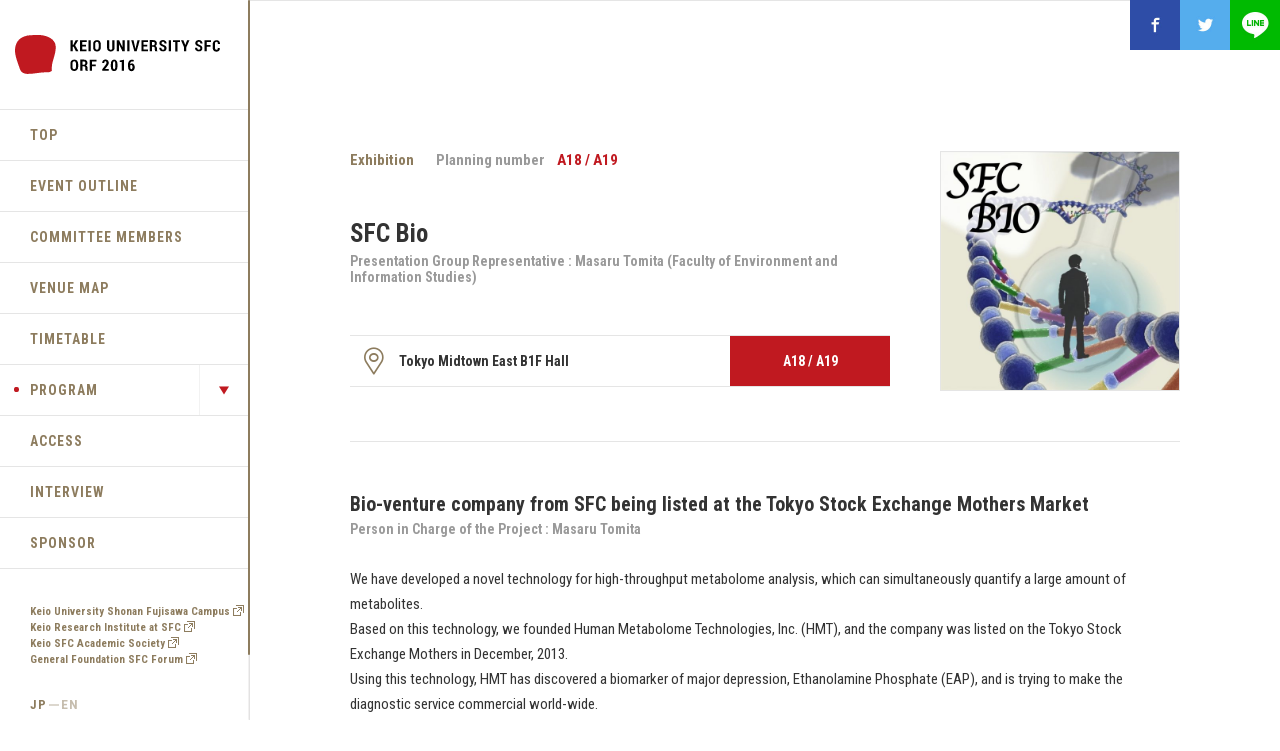

--- FILE ---
content_type: text/html
request_url: https://orf.sfc.keio.ac.jp/2016/en/exhibition/a18-19/
body_size: 35465
content:
<!DOCTYPE html>
 
<html lang="en" class="lang-en">
<head>
<base href="/2016" />

<meta charset="utf-8">
<meta name="viewport" content="width=device-width,user-scalable=no,initial-scale=1,maximum-scale=1" />

<link rel='stylesheet' id='cptch_stylesheet-css'  href='https://orf.sfc.keio.ac.jp/2016/wp/wp-content/plugins/captcha/css/front_end_style.css?ver=4.6' type='text/css' media='all' />
<link rel='stylesheet' id='dashicons-css'  href='https://orf.sfc.keio.ac.jp/2016/wp/wp-includes/css/dashicons.min.css?ver=4.6' type='text/css' media='all' />
<link rel='stylesheet' id='cptch_desktop_style-css'  href='https://orf.sfc.keio.ac.jp/2016/wp/wp-content/plugins/captcha/css/desktop_style.css?ver=4.6' type='text/css' media='all' />
<link rel='stylesheet' id='wpglobus-css'  href='https://orf.sfc.keio.ac.jp/2016/wp/wp-content/plugins/wpglobus/includes/css/wpglobus.min.css?ver=1.6.2' type='text/css' media='all' />
<script type='text/javascript' src='https://orf.sfc.keio.ac.jp/2016/wp/wp-includes/js/jquery/jquery.js?ver=1.12.4'></script>
<script type='text/javascript' src='https://orf.sfc.keio.ac.jp/2016/wp/wp-includes/js/jquery/jquery-migrate.min.js?ver=1.4.1'></script>
<script type='text/javascript'>
/* <![CDATA[ */
var userSettings = {"url":"\/2016\/wp\/","uid":"0","time":"1485846161","secure":""};
/* ]]> */
</script>
<script type='text/javascript' src='https://orf.sfc.keio.ac.jp/2016/wp/wp-includes/js/utils.min.js?ver=4.6'></script>
<link rel='https://api.w.org/' href='https://orf.sfc.keio.ac.jp/2016/en/wp-json/' />

<link rel='next' title='&lt; Sponsored by SoftBank Corp.&gt; Kazunori Takashio Laboratory' href='https://orf.sfc.keio.ac.jp/2016/en/exhibition/a23/' />
<link rel="canonical" href="https://orf.sfc.keio.ac.jp/2016/en/exhibition/a18-19/" />
<link rel='shortlink' href='https://orf.sfc.keio.ac.jp/2016/en/?p=2924' />


			<style type="text/css" media="screen">
				.wpglobus_flag_ja{background-image:url(https://orf.sfc.keio.ac.jp/2016/wp/wp-content/plugins/wpglobus/flags/jp.png)}.wpglobus_flag_en{background-image:url(https://orf.sfc.keio.ac.jp/2016/wp/wp-content/plugins/wpglobus/flags/us.png)}                                    			</style>
			


<link href="https://fonts.googleapis.com/css?family=Roboto+Condensed:400,700" rel="stylesheet">
<link rel="stylesheet" href="https://orf.sfc.keio.ac.jp/2016/wp/wp-content/themes/orf/asset/css/style.css" type="text/css" />
<link rel="stylesheet" href="https://orf.sfc.keio.ac.jp/2016/wp/wp-content/themes/orf/asset/css/responsive.css" type="text/css" />
<meta property="og:image" content="https://orf.sfc.keio.ac.jp/2016/wp/wp-content/themes/orf/asset/img/fb.png">
<link rel="apple-touch-icon" sizes="180x180" href="https://orf.sfc.keio.ac.jp/2016/wp/wp-content/themes/orf/asset/img/f/apple-touch-icon.png">
<link rel="icon" type="image/png" href="https://orf.sfc.keio.ac.jp/2016/wp/wp-content/themes/orf/asset/img/f/favicon-32x32.png" sizes="32x32">
<link rel="icon" type="image/png" href="https://orf.sfc.keio.ac.jp/2016/wp/wp-content/themes/orf/asset/img/f/favicon-16x16.png" sizes="16x16">
<link rel="manifest" href="https://orf.sfc.keio.ac.jp/2016/wp/wp-content/themes/orf/asset/img/f/manifest.json">
<link rel="mask-icon" href="https://orf.sfc.keio.ac.jp/2016/wp/wp-content/themes/orf/asset/img/f/safari-pinned-tab.svg">
<meta name="apple-mobile-web-app-title" content="ORF 2016">
<meta name="application-name" content="ORF 2016">

<title>ORF 2016 |  SFC Bio</title>
<meta property="og:title" content="ORF 2016 |  SFC Bio">

		<meta property="og:description" content="KEIO UNIVERSITY SFC OPEN RESEARCH FORUM 2016 (Fri) 18th and (Sat) 19th November 2016 Venue Tokyo Midtown">
	<meta name="description" content="KEIO UNIVERSITY SFC OPEN RESEARCH FORUM 2016 (Fri) 18th and (Sat) 19th November 2016 Venue Tokyo Midtown">
	
<meta property="og:image" content="https://orf.sfc.keio.ac.jp/2016/wp/wp-content/uploads/2016/09/0f339d4a8bfa71f9ffcbd5543b59351d-1.jpg">

<script> (function(i,s,o,g,r,a,m){i['GoogleAnalyticsObject']=r;i[r]=i[r]||function(){(i[r].q=i[r].q||[]).push(arguments)},i[r].l=1*new Date();a=s.createElement(o), m=s.getElementsByTagName(o)[0];a.async=1;a.src=g;m.parentNode.insertBefore(a,m) })(window,document,'script','https://www.google-analytics.com/analytics.js','ga'); ga('create', 'UA-85358422-1', 'auto'); ga('send', 'pageview'); </script>

</head>
<body>

<header>

<div class="header wh scroller">

	<div class="in">

 
<!-- 英語 -->

		<h1><a href="https://orf.sfc.keio.ac.jp/2016/en/" class="logo cover" data-src="https://orf.sfc.keio.ac.jp/2016/wp/wp-content/themes/orf/asset/img/img_logo.svg">SFC Open Research Forum 2016</a></h1>
		<nav>
			<ul class="nav">
				<li><a class="page--home" href="https://orf.sfc.keio.ac.jp/2016/en/">TOP</a></li>
				<li><a class="page--outline" href="https://orf.sfc.keio.ac.jp/2016/en/outline/">EVENT OUTLINE</a></li>
				<li><a class="page--committee" href="https://orf.sfc.keio.ac.jp/2016/en/committee/">COMMITTEE MEMBERS</a></li>
				<li><a class="page--map" href="https://orf.sfc.keio.ac.jp/2016/en/map/">VENUE MAP</a></li>
				<li><a class="page--timetable" href="https://orf.sfc.keio.ac.jp/2016/en/timetable/">TIMETABLE</a></li>
				<li class="pulldown-ol">
					<div class="in">
						<a class="pulldown page--program" href="javascript:void(0)">PROGRAM</a>
						<ul class="pulldown-body">
							<li><a href="https://orf.sfc.keio.ac.jp/2016/en/exhibition/"><span class="i i-tenji"></span>EXHIBITION</a></li>
							<li><a href="https://orf.sfc.keio.ac.jp/2016/en/workshop/"><span class="i i-workshop"></span>WORKSHOP</a></li>
							<li><a href="https://orf.sfc.keio.ac.jp/2016/en/session/"><span class="i i-session"></span>SESSION</a></li>
							<li><a href="https://orf.sfc.keio.ac.jp/2016/en/contest/"><span class="i i-contest"></span>CONTEST</a></li>
						</ul>
					</div>
				</li>
				<li><a class="page--access" href="https://orf.sfc.keio.ac.jp/2016/en/access/">ACCESS</a></li>
				<li><a class="page--interview" href="https://orf.sfc.keio.ac.jp/2016/en/interview-with-cisco-systems-g-k/">INTERVIEW</a></li>
				<li><a href="https://orf.sfc.keio.ac.jp/2016/en/outline/#sponsor">SPONSOR</a></li>

			</ul>
		</nav>
		<aside>
			<div class="header-aside">

				<ul class="nav-other">
					<li><a target="_blank" href="http://www.sfc.keio.ac.jp/en/">Keio University Shonan Fujisawa Campus
					<span class="i i-blank"></span>
					</a></li>
					<li><a target="_blank" href="http://www.kri.sfc.keio.ac.jp/en/index.html">Keio Research Institute at SFC
					<span class="i i-blank"></span>
					</a></li>
					<li><a target="_blank" href="http://gakkai.sfc.keio.ac.jp/en/index.html">Keio SFC Academic Society
					<span class="i i-blank"></span>
					</a></li>
					<li><a target="_blank" href="http://www.sfc-forum.or.jp/index.html">General Foundation SFC Forum
					<span class="i i-blank"></span>
					</a></li>
				</ul>



				<ul class="put-lang">
					<li><a class="change-lang put-lang-jp" href="">JP</a></li>
					<li><span class="put-lang-hr"></span></li>
					<li><a class="change-lang put-lang-en" href="">EN</a></li>
				</ul>
				<div class="nav-sns">
					<div class="float pad-hide">
						<div class="share-box">
							<div class="in">
								<a href="javascript:void(0)" class="i i-share"></a>
								<div class="share-bubble">
									<ul>
										<li><a href="line://msg/text/?http%3A%2F%2Forf.sfc.keio.ac.jp%2F2016%2Fen%2F" data-src="https://orf.sfc.keio.ac.jp/2016/wp/wp-content/themes/orf/asset/img/icon-line.jpg" class="share-icons cover share-line"></a></li>
										<li><a href="javascript:void(0)" data-src="https://orf.sfc.keio.ac.jp/2016/wp/wp-content/themes/orf/asset/img/icon-facebook.jpg" class="share-icons cover share-facebook"></a></li>
										<li><a href="javascript:void(0)" data-src="https://orf.sfc.keio.ac.jp/2016/wp/wp-content/themes/orf/asset/img/icon-twitter.jpg" class="share-icons cover share-twitter"></a></li>
									</ul>
								</div>
							</div>
						</div><!-- .share-box -->
					</div>
					<div class="float">
						<a target="_blank" href="https://www.facebook.com/SFCORF?ref=stream&amp;fref=nf" class="i i-facebook"></a>
					</div>
					<div class="float">
						<a target="_blank" href="https://twitter.com/sfc_orf?original_referer=http%3A%2F%2Forf.sfc.keio.ac.jp%2Fjp%2F&amp;profile_id=56882539&amp;tw_i=491426732805595136&amp;tw_p=embeddedtimeline&amp;tw_w=386782824885284864" class="i i-twitter"></a>
					</div>
				</div>

			</div><!-- .header-aside -->
		</aside>
	</div>
</div><!-- .header -->

<div class="pad header-support">
	<div class="in">
		<a href="https://orf.sfc.keio.ac.jp/2016/en/" class="logo-pad">慶應義塾大学SFC研究所｜SFC Open Research Forum 2016</a>
	</div>
</div><!-- .header-sp -->

<div class="toggle">
	<div class="in">
		<span class="t1"></span>
		<span class="t2"></span>
		<span class="t3"></span>
	</div>
</div>

</header>

<div class="window wh ">

	<div class="scroll">

		<div id="barba-wrapper">
		<div class="barba-container"><div class="load-body" data-page="program">


<article class="en">

	<div class="single-share mobile_hide">
	<div class="in">
	<ul class="cf">
	<li class="a"><a href="javascript:void(0)" data-src="https://orf.sfc.keio.ac.jp/2016/wp/wp-content/themes/orf/asset/img/icon-facebook.jpg" class="share-icons cover share-facebook"></a></li>
	<li class="a"><a href="javascript:void(0)" data-src="https://orf.sfc.keio.ac.jp/2016/wp/wp-content/themes/orf/asset/img/icon-twitter.jpg" class="share-icons cover share-twitter"></a></li>
	<li class="a"><a href="line://msg/text/?http%3A%2F%2Forf.sfc.keio.ac.jp%2F2016%2Fen%2F%3Fp%3D2924" data-src="https://orf.sfc.keio.ac.jp/2016/wp/wp-content/themes/orf/asset/img/icon-line.jpg" class="share-icons cover share-line"></a></li>
	</ul>
	</div>
	</div>

	<span class="hr spacer"></span>
	<span class="spacer" data-n="3"></span>

	<div class="body">

		<div class="single-header thin a">
			<div class="table single-table">
				<div class="single-table-left cell ">
					<ul class="single-header-aside">
													<li class="s1">Exhibition</li>
							<li class="s2">Planning number</li>
												<li class="s3">A18 / A19</li>
					</ul>
					<span class="spacer" data-n="1"></span>
					<h2>SFC Bio</h2>
											<span class="sub">Presentation Group Representative : Masaru Tomita (Faculty of Environment and Information Studies)</span>
										<span class="spacer" data-n="1"></span>
					<div class="single-info-ol">
						<div class="in">
							<ul class="single-info cf">
								<li class="si-1">
									<div>
									<span class="i i-pin"></span>
									<span class="t">Tokyo Midtown East B1F Hall</span>
									</div>
								</li>
								<li class="si-2">
									<a href="https://orf.sfc.keio.ac.jp/2016/en/map/#workshop" class="si-2">A18 / A19</a>
								</li>
							</ul>
						</div>
					</div><!-- .single-info-ol -->
				</div>
								<div class="single-table-right cell">
					<div class="contain" data-src="https://orf.sfc.keio.ac.jp/2016/wp/wp-content/uploads/2016/09/0f339d4a8bfa71f9ffcbd5543b59351d-1-600x600.jpg"></div>
				</div>
				<span class="spacer sp" data-n="1"></span>
							</div><!-- .single-table -->
		</div><!-- .single-header -->

		<div class="single-share-mobile sp">
		<div class="in">
		<ul class="cf">
		<li class="a"><a href="javascript:void(0)" data-src="https://orf.sfc.keio.ac.jp/2016/wp/wp-content/themes/orf/asset/img/icon-facebook.jpg" class="share-icons cover share-facebook"></a></li>
		<li class="a"><a href="javascript:void(0)" data-src="https://orf.sfc.keio.ac.jp/2016/wp/wp-content/themes/orf/asset/img/icon-twitter.jpg" class="share-icons cover share-twitter"></a></li>
		<li class="a"><a href="line://msg/text/?http%3A%2F%2Forf.sfc.keio.ac.jp%2F2016%2Fen%2F%3Fp%3D2924" data-src="https://orf.sfc.keio.ac.jp/2016/wp/wp-content/themes/orf/asset/img/icon-line.jpg" class="share-icons cover share-line"></a></li>
		</ul>
		</div>
		</div>

		<div class="thin single-table-list a">

						
			<span class="spacer" data-n="1"></span>
			<span class="hr"></span>
			<span class="spacer" data-n="1"></span>

			<section>
				<div class="table single-table">
					<div class="single-table-left cell no-thumbnail">
						<h3>Bio-venture company from SFC being listed at the Tokyo Stock Exchange Mothers Market</h3>
												<span class="sub">Person in Charge of the Project : Masaru Tomita</span>
												<div class="editor">
							We have developed a novel technology for high-throughput metabolome analysis, which can simultaneously quantify a large amount of metabolites.<br>
Based on this technology, we founded Human Metabolome Technologies, Inc. (HMT), and the company was listed on the Tokyo Stock Exchange Mothers in December, 2013.<br>
Using this technology, HMT has discovered a biomarker of major depression, Ethanolamine Phosphate (EAP), and is trying to make the diagnostic service commercial world-wide.<br><br>
<p><a href="http://bio.sfc.keio.ac.jp/" target="_blank">http://bio.sfc.keio.ac.jp/</a></p>							
						</div>
					</div>
									</div><!-- .single-table -->
			</section>

			
			<span class="spacer" data-n="1"></span>
			<span class="hr"></span>
			<span class="spacer" data-n="1"></span>

			<section>
				<div class="table single-table">
					<div class="single-table-left cell no-thumbnail">
						<h3>Bioprinting: life science & design</h3>
												<span class="sub">Person in Charge of the Project : Josephine Galipon</span>
												<div class="editor">
							The bioprinting project aims at visualization of scientific data by 3D printing, making it possible to touch what is invisible to the naked eye. We are also designing shapes inspired by biological structures, with the aim to improve the quality of life, including regenerative medicine applications.<br><br>
<p><a href="http://bio.sfc.keio.ac.jp/" target="_blank">http://bio.sfc.keio.ac.jp/</a></p>							
						</div>
					</div>
									</div><!-- .single-table -->
			</section>

			
			<span class="spacer" data-n="1"></span>
			<span class="hr"></span>
			<span class="spacer" data-n="1"></span>

			<section>
				<div class="table single-table">
					<div class="single-table-left cell no-thumbnail">
						<h3>The new era of personal genomes</h3>
												<span class="sub">Person in Charge of the Project : Kazuharu Arakawa</span>
												<div class="editor">
							With the rapid advance in DNA sequencing technologies, we will soon be able to sequence our own personal genomes with less than $1,000. This has the potential to transform modern medical care, which currently centers around treatment during illness, to preventive medicine, where the illness is prevented before its onset in the first place. On the other hand, many social and ethical issues exist as well. For this purpose, we have sequenced the whole personal genome of Professor Masaru Tomita, and made it open in public DNA databank for educational use.
<br><br><p><a href="http://bio.sfc.keio.ac.jp/" target="_blank">http://bio.sfc.keio.ac.jp/</a></p>							
						</div>
					</div>
									</div><!-- .single-table -->
			</section>

			
			<span class="spacer" data-n="1"></span>
			<span class="hr"></span>
			<span class="spacer" data-n="1"></span>

			<section>
				<div class="table single-table">
					<div class="single-table-left cell no-thumbnail">
						<h3>Does saliva can detect cancers?</h3>
												<span class="sub">Person in Charge of the Project : Masahiro Sugimoto</span>
												<div class="editor">
							Saliva is a biofluid enables easily, noninvasively, and safely collection of physical condition of oral cavity as well as whole body. We already found potential salivary biomarkers for detecting several diseases. Now, we are developing versatile system to monitor your health status using these markers.
<br><br><p><a href="http://bio.sfc.keio.ac.jp/" target="_blank">http://bio.sfc.keio.ac.jp/</a></p>							
						</div>
					</div>
									</div><!-- .single-table -->
			</section>

			
			<span class="spacer" data-n="1"></span>
			<span class="hr"></span>
			<span class="spacer" data-n="1"></span>

			<section>
				<div class="table single-table">
					<div class="single-table-left cell no-thumbnail">
						<h3>Spider silk: the next generation of industrial material</h3>
												<span class="sub">Person in Charge of the Project : Masaru Tomita</span>
												<div class="editor">
							Spider silk is a super fiber that is tougher than iron and as light as nylon. As it does not rely on oil as a source and there is little emission of carbon dioxide in its production/disposal process, it is gathering public attention as the next-generation environmentally friendly fiber. Up to now, we have attempted the manual production of spider silk using forefront biotechnology. We continue to strive further to develop technology that allows the production of spider silk at large quantities.
<br><br><p><a href="http://bio.sfc.keio.ac.jp/" target="_blank">http://bio.sfc.keio.ac.jp/</a></p>							
						</div>
					</div>
									</div><!-- .single-table -->
			</section>

			
			<span class="spacer" data-n="1"></span>
			<span class="hr"></span>
			<span class="spacer" data-n="1"></span>

			<section>
				<div class="table single-table">
					<div class="single-table-left cell no-thumbnail">
						<h3>Elucidation of the host defense mechanism by commensal microbes</h3>
												<span class="sub">Person in Charge of the Project : Shinji Fukuda</span>
												<div class="editor">
							A wide variety of commensal microbes are colonized in our gut. They exert several physiological and pathological effects on our health via host-microbial crosstalk. It has been postulated that imbalance of the commensal microbes could be a risk factor for human disorders such as obesity, colonic cancer, as well as infectious diseases. Our recent research demonstrated that bifidobacteria, known as one of the 'good' commensal microbes, could prevent enterohemorrhagic E. coli O157:H7 infection through the up-regulation of gut epithelial barrier function. Further analysis showed that acetate produced by bifidobacteria is a key molecule for the inhibition of E. coli O157:H7 infection through the up-regulation of gut epithelial barrier function.
<br><br><p><a href="http://bio.sfc.keio.ac.jp/" target="_blank">http://bio.sfc.keio.ac.jp/</a></p>							
						</div>
					</div>
									</div><!-- .single-table -->
			</section>

			
			<span class="spacer" data-n="1"></span>
			<span class="hr"></span>
			<span class="spacer" data-n="1"></span>

			<section>
				<div class="table single-table">
					<div class="single-table-left cell no-thumbnail">
						<h3>Feces for a healthy society: A gut-environment-design venture "MetaGen"</h3>
												<span class="sub">Person in Charge of the Project : Shinji Fukuda</span>
												<div class="editor">
							There have been numerous recent studies highlighting that a person's fecal sample contains abundant health and disease risk information. Thus, due to wealth of information it encompasses, we consider them as "brown gems." MetaGen, Inc. is a leading venture company originating from Keio University and Tokyo Institute of Technology where we evaluate an individual's human health condition based on their own "brown gems" analyzed by our cutting-edge technology, MetabologenomicsTM. The mission of MetaGen, Inc. is to develop a novel healthcare industry, and with the valuable information we have collected, we hope to ultimately create a "disease-free society."
<br><br><p><a href="http://metagen.co.jp/" target="_blank">http://bio.sfc.keio.ac.jp/</a></p>							
						</div>
					</div>
									</div><!-- .single-table -->
			</section>

			
			<span class="spacer" data-n="1"></span>
			<span class="hr"></span>
			<span class="spacer" data-n="1"></span>

			<section>
				<div class="table single-table">
					<div class="single-table-left cell no-thumbnail">
						<h3>Heart regeneration with ES/iPS-engineered myocardial tissue</h3>
												<span class="sub">Person in Charge of the Project : Takahiro Iwamiya</span>
												<div class="editor">
							We revealed the certain fibroblasts expressing proliferated and migrated pluripotent stem cell-derived cardiomyocytes. And it contributed to fabricate a functional myocardial tissue beating evenly. This research aims to establish an easy minimally invasive method of isolating its fibroblasts by taking advantage of our bioinformatics technology expertise. It is our goal that fabricating functional tissue grafts only from ES/iPS-derived cells. For patients who have heart disease included ischemic cardiac disease, we hope to supply minimally invasive engineered myocardial grafts.
<br><br><p><a href="http://bio.sfc.keio.ac.jp/" target="_blank">http://bio.sfc.keio.ac.jp/</a></p>							
						</div>
					</div>
									</div><!-- .single-table -->
			</section>

			
			<span class="spacer" data-n="1"></span>
			<span class="hr"></span>
			<span class="spacer" data-n="1"></span>

			<section>
				<div class="table single-table">
					<div class="single-table-left cell no-thumbnail">
						<h3>How to create a living organism from pluripotent stem cells</h3>
												<span class="sub">Person in Charge of the Project : Hiroki Kuroda</span>
												<div class="editor">
							Is it possible to create living organism from the mass of iPS cells? In addition to social-ethical problems of the mammalian cloning, technical difficulties on cell culture make it more difficult. Therefore, we are trying to create living organism using ectogenesis system of amphibian and AC cells, which has pluripotency as same as iPS cells. Today, we will show you the progress of this study.
<br><br><p><a href="http://bio.sfc.keio.ac.jp/" target="_blank">http://bio.sfc.keio.ac.jp/</a></p>							
						</div>
					</div>
									</div><!-- .single-table -->
			</section>

			
			<span class="spacer" data-n="1"></span>
			<span class="hr"></span>
			<span class="spacer" data-n="1"></span>

			<section>
				<div class="table single-table">
					<div class="single-table-left cell no-thumbnail">
						<h3>Elucidation of the extremotolerant abilities of tardigrades</h3>
												<span class="sub">Person in Charge of the Project : Kazuharu Arakawa</span>
												<div class="editor">
							Tardigrades, commonly known as water-bears, are small animals found throughout the globe, from rooftop of houses in cities to Antarctica, and even in deep sea basin. The majority of the limno-terrestrial tardigrades can withstand dehydration by turning into a "tun" state, at which tardigrades can withstand extreme environments such as extremely high and low temperatures, pressure, and radiation. In fact, tardigrades are the first animals that survived exposure to space vacuum and solar radiation. Here we are actively analyzing the molecular mechanisms for such extremotolerant abilities of tardigrades with the latest technologies of modern biology.
<br><br><p><a href="http://bio.sfc.keio.ac.jp/" target="_blank">http://bio.sfc.keio.ac.jp/</a></p>							
						</div>
					</div>
									</div><!-- .single-table -->
			</section>

			
			<span class="spacer" data-n="1"></span>
			<span class="hr"></span>
			<span class="spacer" data-n="1"></span>

			<section>
				<div class="table single-table">
					<div class="single-table-left cell no-thumbnail">
						<h3>Nutriomics: The science behind "You Are What You Eat"</h3>
												<span class="sub">Person in Charge of the Project : Wanping Aw</span>
												<div class="editor">
							In modern day where increased life expectancy and high quality of life is of increasing importance, maintaining and promoting good health via a healthy dietary lifestyle is vital. Via metabolomics and other omics-based studies, we comprehensively analyze the beneficial effects of functional foods system-wide. We envision that the methods of this study-nutriomics, a first in the field of nutrition, will serve as a clarion call to uncover new dietary intervention strategies designed to recover normal homeostasis in disease states and to maintain healthy well-being, bringing forward a new evolution in nutritional science.
<br><br><p><a href="http://bio.sfc.keio.ac.jp/" target="_blank">http://bio.sfc.keio.ac.jp/</a></p>							
						</div>
					</div>
									</div><!-- .single-table -->
			</section>

			
			<span class="spacer" data-n="1"></span>
			<span class="hr"></span>
			<span class="spacer" data-n="1"></span>

			<section>
				<div class="table single-table">
					<div class="single-table-left cell no-thumbnail">
						<h3>Residential program of experiment classes in Tsuruoka Town Campus of Keio</h3>
												<span class="sub">Person in Charge of the Project : Takahiro Masuda</span>
												<div class="editor">
							"Biocamp" is a program that allows SFC undergraduate students to stay at the dorms at Tsuruoka Town Campus (Yamagata Prefecture) for one to two semesters, and acquire the fundamental and practical skills of biotechnology. At the end of each semester there are English presentations, and we aim to nurture students that will actively participate in scientific research around the world. It is possible to get up to 20 credits, and participants can develop creative ideas, studying in the natural environment of Tsuruoka.
<br><br><p><a href="http://bio.sfc.keio.ac.jp/" target="_blank">http://bio.sfc.keio.ac.jp/</a></p>							
						</div>
					</div>
									</div><!-- .single-table -->
			</section>

			
			<span class="spacer" data-n="1"></span>
			<span class="hr"></span>
			<span class="spacer" data-n="1"></span>

			<section>
				<div class="table single-table">
					<div class="single-table-left cell no-thumbnail">
						<h3>Astrobiology - understanding the Origin of Life in the universe -</h3>
												<span class="sub">Person in Charge of the Project : Kosuke Fujishima</span>
												<div class="editor">
							Astrobiology is a new field of study defined by NASA which covers the origin, distribution and future of life in the universe.
<br><br><p><a href="http://bio.sfc.keio.ac.jp/" target="_blank">http://bio.sfc.keio.ac.jp/</a></p>							
						</div>
					</div>
									</div><!-- .single-table -->
			</section>

			
			<span class="spacer" data-n="1"></span>
			<span class="hr"></span>
			<span class="spacer" data-n="1"></span>

			<section>
				<div class="table single-table">
					<div class="single-table-left cell no-thumbnail">
						<h3>The possibility of the secret of the immunity</h3>
												<span class="sub">Person in Charge of the Project : Jo Inoue</span>
												<div class="editor">
							In recent years, infection of viruses and bacteria has become a threat. In such situations, it is essential for the development of immunotherapy to induce a strong and effective immune responses. We have revealed that the immune response can be very strongly induced under special condition. To clarify this mechanism, we are examining the development of immunotherapy and vaccine to bring out the possibility that the secret of immunity.
<br><br><p><a href="http://www.iab.keio.ac.jp/en/index.html" target="_blank">http://www.iab.keio.ac.jp/en/index.html</a></p>							
						</div>
					</div>
									</div><!-- .single-table -->
			</section>

						
		</div>

	</div><!-- .body -->

	<span class="spacer" data-n="2"></span>
	<span class="hr"></span>
	<span class="spacer" data-n="2"></span>

	<div class="body single-footer-ol">

		<div class="thin single-footer-title over">
			 
			<h4>Other exhibition</h4>
						<span class="spacer" data-n="1"></span>
		</div>

		<div class="single-footer cf over">
						<a href="https://orf.sfc.keio.ac.jp/2016/en/exhibition/a02/" class="single-other-body">
				<div class="cover" data-src="https://orf.sfc.keio.ac.jp/2016/wp/wp-content/uploads/2016/09/390_e821_attribute659_dantai-500x200.jpg"></div>
				<p class="t1">Yuji Ohgi Laboratory</p>
									<p class="t2">Presentation Group Representative : Yuji Ohgi (Graduate School of Media and Governance)</p>
							</a>
						<a href="https://orf.sfc.keio.ac.jp/2016/en/exhibition/a10/" class="single-other-body">
				<div class="cover" data-src="https://orf.sfc.keio.ac.jp/2016/wp/wp-content/uploads/2016/09/394_e830_attribute659_AllProject1_logo-500x200.jpg"></div>
				<p class="t1">Atsushi Aoyama Laboratory</p>
									<p class="t2">Presentation Group Representative : Atsushi Aoyama (Faculty of Environment and Information Studies)</p>
							</a>
						<a href="https://orf.sfc.keio.ac.jp/2016/en/exhibition/a43/" class="single-other-body">
				<div class="cover" data-src="https://orf.sfc.keio.ac.jp/2016/wp/wp-content/uploads/2016/09/20160221-KEIO-CDCS-logo-500x200.jpg"></div>
				<p class="t1">Consortium of co-creation for drone society</p>
									<p class="t2">Presentation Group Representative : Tomoyuki Furutani (Faculty of Policy Management)</p>
							</a>
						<a href="https://orf.sfc.keio.ac.jp/2016/en/exhibition/b08/" class="single-other-body">
				<div class="cover" data-src="https://orf.sfc.keio.ac.jp/2016/wp/wp-content/uploads/2016/09/401_e792_attribute659_311-500x200.jpg"></div>
				<p class="t1">Kuchinoerabu Remote Island Project Collaborative Project of Architecture and Education</p>
									<p class="t2">Presentation Group Representative : Yoko Hasebe (Faculty of Environment and Information Studies)</p>
							</a>
					</div>

	</div><!-- .body -->

	<span class="spacer" data-n="2"></span>

</article>


</div><!-- .load-body -->
<ul class="none get-lang"><li id="wpglobus-2" class="widget widget_wpglobus"><div class="list"><a href="https://orf.sfc.keio.ac.jp/2016/exhibition/a18-19/" class="wpglobus-selector-link "><img src="https://orf.sfc.keio.ac.jp/2016/wp/wp-content/plugins/wpglobus/flags/jp.png" alt=""/> <span class="name">JP</span> <span class="code">JA</span></a><a href="https://orf.sfc.keio.ac.jp/2016/en/exhibition/a18-19/" class="wpglobus-selector-link wpglobus-current-language"><img src="https://orf.sfc.keio.ac.jp/2016/wp/wp-content/plugins/wpglobus/flags/us.png" alt=""/> <span class="name">EN</span> <span class="code">EN</span></a></div></li>
</ul>

</div>
</div><!-- .barba-wrapper -->

	<footer>

		<div class="footer">
			<div class="body">
				<div class="thin">

 
<!-- 英語メニュー -->

						<div class="footer-nav table">

						<div class="inner cell">

							<h2><a href="https://orf.sfc.keio.ac.jp/2016/en/" class="logo cover" data-src="https://orf.sfc.keio.ac.jp/2016/wp/wp-content/themes/orf/asset/img/img_logo_footer.svg">慶應義塾大学SFC研究所｜SFC Open Research Forum 2016</a></h2>

							<ul class="nav-other">
								<li><a target="_blank" href="http://www.sfc.keio.ac.jp/en/">Keio University Shonan Fujisawa Campus
								<span class="i i-blank"></span>
								</a></li>
								<li><a target="_blank" href="http://www.kri.sfc.keio.ac.jp/en/index.html">Keio Research Institute at SFC
								<span class="i i-blank"></span>
								</a></li>
								<li><a target="_blank" href="http://gakkai.sfc.keio.ac.jp/en/index.html">Keio SFC Academic Society
								<span class="i i-blank"></span>
								</a></li>
								<li><a target="_blank" href="http://www.sfc-forum.or.jp/index.html">General Foundation SFC Forum
								<span class="i i-blank"></span>
								</a></li>
							</ul>

							<div class="nav-sns">
								<div class="float"><a target="_blank" href="https://www.facebook.com/SFCORF?ref=stream&amp;fref=nf" class="i i-facebook"></a></div>
								<div class="float"><a target="_blank" href="https://twitter.com/sfc_orf" class="i i-twitter"></a></div>
							</div>

						</div>

						<div class="inner cell">			
							<h3>SITEMAP</h3>
							<div class="sitemaps cf">
								<ul>
									<li><a href="https://orf.sfc.keio.ac.jp/2016/en/">TOP</a></li>
									<li><a href="https://orf.sfc.keio.ac.jp/2016/en/outline/">EVENT OUTLINE</a></li>
									<li><a href="https://orf.sfc.keio.ac.jp/2016/en/committee/">COMMITTEE MEMBERS</a></li>
									<li><a href="https://orf.sfc.keio.ac.jp/2016/en/map/">VENUE MAP</a></li>
									<li><a href="https://orf.sfc.keio.ac.jp/2016/en/timetable/">TIMETABLE</a></li>
								</ul>
								<ul>
									<li><a href="https://orf.sfc.keio.ac.jp/2016/en/exhibition/">EXHIBITION</a></li>
									<li><a href="https://orf.sfc.keio.ac.jp/2016/en/workshop/">WORKSHOP</a></li>
									<li><a href="https://orf.sfc.keio.ac.jp/2016/en/session/">SESSION</a></li>
									<li><a href="https://orf.sfc.keio.ac.jp/2016/en/access/">ACCESS</a></li>
									<li><a href="https://orf.sfc.keio.ac.jp/2016/en/privacy/">PROVACY POLICY</a></li>
									<li><a class="put-lang-jp" href="">JAPANESE</a></li>
								</ul>
							</div><!-- .sitemaps -->
						</div>

						<div class="inner cell">
							<h3>CONTACT</h3>

							<div class="contact">
								<h4>ORF Office of Keio Research Institute at SFC</h4>
								<ul class="nav-contact">
									<li><span class="i i-mail"></span><a href="m&#97;&#105;&#108;&#116;&#111;&#58;o&#114;f-&#105;n&#102;o&#64;sf&#99;.k&#101;&#105;o.&#97;&#99;.j&#112;">o&#114;f&#45;in&#102;&#111;&#64;&#115;f&#99;.&#107;eio&#46;&#97;c&#46;j&#112;</a></li>
									<li><span class="i i-phone"></span><a href="">＋81-(0)466-49-3436</a></li>
								</ul>
							</div>
						</div>


						<div class="cell">
							<div class="table middle">
								<div class="cell">
									<ul class="put-lang">
										<li><a class="change-lang put-lang-jp" href="">JP</a></li>
										<li><span class="put-lang-hr"></span></li>
										<li><a class="change-lang put-lang-en" href="">EN</a></li>
									</ul>
								</div>
								<div class="cell">
									<div class="share-box">
										<div class="in">
											<a href="javascript:void(0)" class="i i-share"></a>
											<div class="share-bubble">
												<ul>
													<li><a href="line://msg/text/?http%3A%2F%2Forf.sfc.keio.ac.jp%2F2016%2Fen%2F" data-src="https://orf.sfc.keio.ac.jp/2016/wp/wp-content/themes/orf/asset/img/icon-line.jpg" class="share-icons cover share-line"></a></li>
													<li><a href="javascript:void(0)" data-src="https://orf.sfc.keio.ac.jp/2016/wp/wp-content/themes/orf/asset/img/icon-facebook.jpg" class="share-icons cover share-facebook"></a></li>
													<li><a href="javascript:void(0)" data-src="https://orf.sfc.keio.ac.jp/2016/wp/wp-content/themes/orf/asset/img/icon-twitter.jpg" class="share-icons cover share-twitter"></a></li>
												</ul>
											</div>
										</div>
									</div><!-- .share-box -->
								</div>
							</div>
						</div>

					</div><!-- .footer-nav -->

				</div><!-- .thin -->

			</div><!-- .body -->

			<address>&copy; 2016 Keio Research Institute at SFC. All rights reserved.</address>

		</div>
		
	</footer>

	</div><!-- .scroll -->
</div><!-- .window -->

<script type='text/javascript'>
/* <![CDATA[ */
var WPGlobus = {"version":"1.6.2","language":"en"};
/* ]]> */
</script>
<script type='text/javascript' src='https://orf.sfc.keio.ac.jp/2016/wp/wp-content/plugins/wpglobus/includes/js/wpglobus.min.js?ver=1.6.2'></script>
<script type='text/javascript' src='https://orf.sfc.keio.ac.jp/2016/wp/wp-includes/js/wp-embed.min.js?ver=4.6'></script>
<script src="https://orf.sfc.keio.ac.jp/2016/wp/wp-content/themes/orf/asset/js/common.js"></script>

</body>
</html>

--- FILE ---
content_type: text/css
request_url: https://orf.sfc.keio.ac.jp/2016/wp/wp-content/themes/orf/asset/css/style.css
body_size: 86189
content:
.mCustomScrollbar { -ms-touch-action: pinch-zoom; touch-action: pinch-zoom } .mCustomScrollbar.mCS_no_scrollbar, .mCustomScrollbar.mCS_touch_action { -ms-touch-action: auto; touch-action: auto } .mCustomScrollBox { position: relative; overflow: hidden; height: 100%; max-width: 100%; outline: 0; direction: ltr } .mCSB_container { overflow: hidden; width: auto; height: auto } .mCSB_inside>.mCSB_container { margin-right: 30px } .mCSB_container.mCS_no_scrollbar_y.mCS_y_hidden { margin-right: 0 } .mCS-dir-rtl>.mCSB_inside>.mCSB_container { margin-right: 0; margin-left: 30px } .mCS-dir-rtl>.mCSB_inside>.mCSB_container.mCS_no_scrollbar_y.mCS_y_hidden { margin-left: 0 } .mCSB_scrollTools { position: absolute; width: 16px; height: auto; left: auto; top: 0; right: 0; bottom: 0; opacity: .75; filter: "alpha(opacity=75)"; -ms-filter: "alpha(opacity=75)" } .mCSB_outside+.mCSB_scrollTools { right: -26px } .mCS-dir-rtl>.mCSB_inside>.mCSB_scrollTools, .mCS-dir-rtl>.mCSB_outside+.mCSB_scrollTools { right: auto; left: 0 } .mCS-dir-rtl>.mCSB_outside+.mCSB_scrollTools { left: -26px } .mCSB_scrollTools .mCSB_draggerContainer { position: absolute; top: 0; left: 0; bottom: 0; right: 0; height: auto } .mCSB_scrollTools a+.mCSB_draggerContainer { margin: 20px 0 } .mCSB_scrollTools .mCSB_draggerRail { width: 2px; height: 100%; margin: 0 auto; border-radius: 16px } .mCSB_scrollTools .mCSB_dragger { cursor: pointer; width: 100%; height: 30px; z-index: 1 } .mCSB_scrollTools .mCSB_dragger .mCSB_dragger_bar { position: relative; width: 4px; height: 100%; margin: 0 auto; border-radius: 16px; text-align: center } .mCSB_scrollTools_vertical.mCSB_scrollTools_onDrag_expand .mCSB_dragger.mCSB_dragger_onDrag_expanded .mCSB_dragger_bar, .mCSB_scrollTools_vertical.mCSB_scrollTools_onDrag_expand .mCSB_draggerContainer:hover .mCSB_dragger .mCSB_dragger_bar { width: 12px } .mCSB_scrollTools_vertical.mCSB_scrollTools_onDrag_expand .mCSB_dragger.mCSB_dragger_onDrag_expanded+.mCSB_draggerRail, .mCSB_scrollTools_vertical.mCSB_scrollTools_onDrag_expand .mCSB_draggerContainer:hover .mCSB_draggerRail { width: 8px } .mCSB_scrollTools .mCSB_buttonDown, .mCSB_scrollTools .mCSB_buttonUp { display: block; position: absolute; height: 20px; width: 100%; overflow: hidden; margin: 0 auto; cursor: pointer } .mCSB_scrollTools .mCSB_buttonDown { bottom: 0 } .mCSB_horizontal.mCSB_inside>.mCSB_container { margin-right: 0; margin-bottom: 30px } .mCSB_horizontal.mCSB_outside>.mCSB_container { min-height: 100% } .mCSB_horizontal>.mCSB_container.mCS_no_scrollbar_x.mCS_x_hidden { margin-bottom: 0 } .mCSB_scrollTools.mCSB_scrollTools_horizontal { width: auto; height: 16px; top: auto; right: 0; bottom: 0; left: 0 } .mCustomScrollBox+.mCSB_scrollTools+.mCSB_scrollTools.mCSB_scrollTools_horizontal, .mCustomScrollBox+.mCSB_scrollTools.mCSB_scrollTools_horizontal { bottom: -26px } .mCSB_scrollTools.mCSB_scrollTools_horizontal a+.mCSB_draggerContainer { margin: 0 20px } .mCSB_scrollTools.mCSB_scrollTools_horizontal .mCSB_draggerRail { width: 100%; height: 2px; margin: 7px 0 } .mCSB_scrollTools.mCSB_scrollTools_horizontal .mCSB_dragger { width: 30px; height: 100%; left: 0 } .mCSB_scrollTools.mCSB_scrollTools_horizontal .mCSB_dragger .mCSB_dragger_bar { width: 100%; height: 4px; margin: 6px auto } .mCSB_scrollTools_horizontal.mCSB_scrollTools_onDrag_expand .mCSB_dragger.mCSB_dragger_onDrag_expanded .mCSB_dragger_bar, .mCSB_scrollTools_horizontal.mCSB_scrollTools_onDrag_expand .mCSB_draggerContainer:hover .mCSB_dragger .mCSB_dragger_bar { height: 12px; margin: 2px auto } .mCSB_scrollTools_horizontal.mCSB_scrollTools_onDrag_expand .mCSB_dragger.mCSB_dragger_onDrag_expanded+.mCSB_draggerRail, .mCSB_scrollTools_horizontal.mCSB_scrollTools_onDrag_expand .mCSB_draggerContainer:hover .mCSB_draggerRail { height: 8px; margin: 4px 0 } .mCSB_scrollTools.mCSB_scrollTools_horizontal .mCSB_buttonLeft, .mCSB_scrollTools.mCSB_scrollTools_horizontal .mCSB_buttonRight { display: block; position: absolute; width: 20px; height: 100%; overflow: hidden; margin: 0 auto; cursor: pointer } .mCSB_scrollTools.mCSB_scrollTools_horizontal .mCSB_buttonLeft { left: 0 } .mCSB_scrollTools.mCSB_scrollTools_horizontal .mCSB_buttonRight { right: 0 } .mCSB_container_wrapper { position: absolute; height: auto; width: auto; overflow: hidden; top: 0; left: 0; right: 0; bottom: 0; margin-right: 30px; margin-bottom: 30px } .mCSB_container_wrapper>.mCSB_container { padding-right: 30px; padding-bottom: 30px; box-sizing: border-box } .mCSB_vertical_horizontal>.mCSB_scrollTools.mCSB_scrollTools_vertical { bottom: 20px } .mCSB_vertical_horizontal>.mCSB_scrollTools.mCSB_scrollTools_horizontal { right: 20px } .mCSB_container_wrapper.mCS_no_scrollbar_x.mCS_x_hidden+.mCSB_scrollTools.mCSB_scrollTools_vertical { bottom: 0 } .mCS-dir-rtl>.mCustomScrollBox.mCSB_vertical_horizontal.mCSB_inside>.mCSB_scrollTools.mCSB_scrollTools_horizontal, .mCSB_container_wrapper.mCS_no_scrollbar_y.mCS_y_hidden+.mCSB_scrollTools~.mCSB_scrollTools.mCSB_scrollTools_horizontal { right: 0 } .mCS-dir-rtl>.mCustomScrollBox.mCSB_vertical_horizontal.mCSB_inside>.mCSB_scrollTools.mCSB_scrollTools_horizontal { left: 20px } .mCS-dir-rtl>.mCustomScrollBox.mCSB_vertical_horizontal.mCSB_inside>.mCSB_container_wrapper.mCS_no_scrollbar_y.mCS_y_hidden+.mCSB_scrollTools~.mCSB_scrollTools.mCSB_scrollTools_horizontal { left: 0 } .mCS-dir-rtl>.mCSB_inside>.mCSB_container_wrapper { margin-right: 0; margin-left: 30px } .mCSB_container_wrapper.mCS_no_scrollbar_y.mCS_y_hidden>.mCSB_container { padding-right: 0 } .mCSB_container_wrapper.mCS_no_scrollbar_x.mCS_x_hidden>.mCSB_container { padding-bottom: 0 } .mCustomScrollBox.mCSB_vertical_horizontal.mCSB_inside>.mCSB_container_wrapper.mCS_no_scrollbar_y.mCS_y_hidden { margin-right: 0; margin-left: 0 } .mCustomScrollBox.mCSB_vertical_horizontal.mCSB_inside>.mCSB_container_wrapper.mCS_no_scrollbar_x.mCS_x_hidden { margin-bottom: 0 } .mCSB_scrollTools, .mCSB_scrollTools .mCSB_buttonDown, .mCSB_scrollTools .mCSB_buttonLeft, .mCSB_scrollTools .mCSB_buttonRight, .mCSB_scrollTools .mCSB_buttonUp, .mCSB_scrollTools .mCSB_dragger .mCSB_dragger_bar { transition: opacity .2s ease-in-out, background-color .2s ease-in-out } .mCSB_scrollTools_horizontal.mCSB_scrollTools_onDrag_expand .mCSB_draggerRail, .mCSB_scrollTools_horizontal.mCSB_scrollTools_onDrag_expand .mCSB_dragger_bar, .mCSB_scrollTools_vertical.mCSB_scrollTools_onDrag_expand .mCSB_draggerRail, .mCSB_scrollTools_vertical.mCSB_scrollTools_onDrag_expand .mCSB_dragger_bar { transition: width .2s ease-out .2s, height .2s ease-out .2s, margin-left .2s ease-out .2s, margin-right .2s ease-out .2s, margin-top .2s ease-out .2s, margin-bottom .2s ease-out .2s, opacity .2s ease-in-out, background-color .2s ease-in-out } .mCS-autoHide>.mCustomScrollBox>.mCSB_scrollTools, .mCS-autoHide>.mCustomScrollBox~.mCSB_scrollTools { opacity: 0; filter: "alpha(opacity=0)"; -ms-filter: "alpha(opacity=0)" } .mCS-autoHide:hover>.mCustomScrollBox>.mCSB_scrollTools, .mCS-autoHide:hover>.mCustomScrollBox~.mCSB_scrollTools, .mCustomScrollBox:hover>.mCSB_scrollTools, .mCustomScrollBox:hover~.mCSB_scrollTools, .mCustomScrollbar>.mCustomScrollBox>.mCSB_scrollTools.mCSB_scrollTools_onDrag, .mCustomScrollbar>.mCustomScrollBox~.mCSB_scrollTools.mCSB_scrollTools_onDrag { opacity: 1; filter: "alpha(opacity=100)"; -ms-filter: "alpha(opacity=100)" } .mCSB_scrollTools .mCSB_draggerRail { background-color: #000; background-color: rgba(0, 0, 0, .4); filter: "alpha(opacity=40)"; -ms-filter: "alpha(opacity=40)" } .mCSB_scrollTools .mCSB_dragger .mCSB_dragger_bar { background-color: #fff; background-color: rgba(255, 255, 255, .75); filter: "alpha(opacity=75)"; -ms-filter: "alpha(opacity=75)" } .mCSB_scrollTools .mCSB_dragger:hover .mCSB_dragger_bar { background-color: #fff; background-color: rgba(255, 255, 255, .85); filter: "alpha(opacity=85)"; -ms-filter: "alpha(opacity=85)" } .mCSB_scrollTools .mCSB_dragger.mCSB_dragger_onDrag .mCSB_dragger_bar, .mCSB_scrollTools .mCSB_dragger:active .mCSB_dragger_bar { background-color: #fff; background-color: rgba(255, 255, 255, .9); filter: "alpha(opacity=90)"; -ms-filter: "alpha(opacity=90)" } .mCSB_scrollTools .mCSB_buttonDown, .mCSB_scrollTools .mCSB_buttonLeft, .mCSB_scrollTools .mCSB_buttonRight, .mCSB_scrollTools .mCSB_buttonUp { background-image: url(mCSB_buttons.png); background-repeat: no-repeat; opacity: .4; filter: "alpha(opacity=40)"; -ms-filter: "alpha(opacity=40)" } .mCSB_scrollTools .mCSB_buttonUp { background-position: 0 0 } .mCSB_scrollTools .mCSB_buttonDown { background-position: 0 -20px } .mCSB_scrollTools .mCSB_buttonLeft { background-position: 0 -40px } .mCSB_scrollTools .mCSB_buttonRight { background-position: 0 -56px } .mCSB_scrollTools .mCSB_buttonDown:hover, .mCSB_scrollTools .mCSB_buttonLeft:hover, .mCSB_scrollTools .mCSB_buttonRight:hover, .mCSB_scrollTools .mCSB_buttonUp:hover { opacity: .75; filter: "alpha(opacity=75)"; -ms-filter: "alpha(opacity=75)" } .mCSB_scrollTools .mCSB_buttonDown:active, .mCSB_scrollTools .mCSB_buttonLeft:active, .mCSB_scrollTools .mCSB_buttonRight:active, .mCSB_scrollTools .mCSB_buttonUp:active { opacity: .9; filter: "alpha(opacity=90)"; -ms-filter: "alpha(opacity=90)" } .mCS-dark.mCSB_scrollTools .mCSB_draggerRail { background-color: #000; background-color: rgba(0, 0, 0, .15) } .mCS-dark.mCSB_scrollTools .mCSB_dragger .mCSB_dragger_bar { background-color: #000; background-color: rgba(0, 0, 0, .75) } .mCS-dark.mCSB_scrollTools .mCSB_dragger:hover .mCSB_dragger_bar { background-color: rgba(0, 0, 0, .85) } .mCS-dark.mCSB_scrollTools .mCSB_dragger.mCSB_dragger_onDrag .mCSB_dragger_bar, .mCS-dark.mCSB_scrollTools .mCSB_dragger:active .mCSB_dragger_bar { background-color: rgba(0, 0, 0, .9) } .mCS-dark.mCSB_scrollTools .mCSB_buttonUp { background-position: -80px 0 } .mCS-dark.mCSB_scrollTools .mCSB_buttonDown { background-position: -80px -20px } .mCS-dark.mCSB_scrollTools .mCSB_buttonLeft { background-position: -80px -40px } .mCS-dark.mCSB_scrollTools .mCSB_buttonRight { background-position: -80px -56px } .mCS-dark-2.mCSB_scrollTools .mCSB_draggerRail, .mCS-light-2.mCSB_scrollTools .mCSB_draggerRail { width: 4px; background-color: #fff; background-color: rgba(255, 255, 255, .1); border-radius: 1px } .mCS-dark-2.mCSB_scrollTools .mCSB_dragger .mCSB_dragger_bar, .mCS-light-2.mCSB_scrollTools .mCSB_dragger .mCSB_dragger_bar { width: 4px; background-color: #fff; background-color: rgba(255, 255, 255, .75); border-radius: 1px } .mCS-dark-2.mCSB_scrollTools_horizontal .mCSB_dragger .mCSB_dragger_bar, .mCS-dark-2.mCSB_scrollTools_horizontal .mCSB_draggerRail, .mCS-light-2.mCSB_scrollTools_horizontal .mCSB_dragger .mCSB_dragger_bar, .mCS-light-2.mCSB_scrollTools_horizontal .mCSB_draggerRail { width: 100%; height: 4px; margin: 6px auto } .mCS-light-2.mCSB_scrollTools .mCSB_dragger:hover .mCSB_dragger_bar { background-color: #fff; background-color: rgba(255, 255, 255, .85) } .mCS-light-2.mCSB_scrollTools .mCSB_dragger.mCSB_dragger_onDrag .mCSB_dragger_bar, .mCS-light-2.mCSB_scrollTools .mCSB_dragger:active .mCSB_dragger_bar { background-color: #fff; background-color: rgba(255, 255, 255, .9) } .mCS-light-2.mCSB_scrollTools .mCSB_buttonUp { background-position: -32px 0 } .mCS-light-2.mCSB_scrollTools .mCSB_buttonDown { background-position: -32px -20px } .mCS-light-2.mCSB_scrollTools .mCSB_buttonLeft { background-position: -40px -40px } .mCS-light-2.mCSB_scrollTools .mCSB_buttonRight { background-position: -40px -56px } .mCS-dark-2.mCSB_scrollTools .mCSB_draggerRail { background-color: #000; background-color: rgba(0, 0, 0, .1); border-radius: 1px } .mCS-dark-2.mCSB_scrollTools .mCSB_dragger .mCSB_dragger_bar { background-color: #000; background-color: rgba(0, 0, 0, .75); border-radius: 1px } .mCS-dark-2.mCSB_scrollTools .mCSB_dragger:hover .mCSB_dragger_bar { background-color: #000; background-color: rgba(0, 0, 0, .85) } .mCS-dark-2.mCSB_scrollTools .mCSB_dragger.mCSB_dragger_onDrag .mCSB_dragger_bar, .mCS-dark-2.mCSB_scrollTools .mCSB_dragger:active .mCSB_dragger_bar { background-color: #000; background-color: rgba(0, 0, 0, .9) } .mCS-dark-2.mCSB_scrollTools .mCSB_buttonUp { background-position: -112px 0 } .mCS-dark-2.mCSB_scrollTools .mCSB_buttonDown { background-position: -112px -20px } .mCS-dark-2.mCSB_scrollTools .mCSB_buttonLeft { background-position: -120px -40px } .mCS-dark-2.mCSB_scrollTools .mCSB_buttonRight { background-position: -120px -56px } .mCS-dark-thick.mCSB_scrollTools .mCSB_draggerRail, .mCS-light-thick.mCSB_scrollTools .mCSB_draggerRail { width: 4px; background-color: #fff; background-color: rgba(255, 255, 255, .1); border-radius: 2px } .mCS-dark-thick.mCSB_scrollTools .mCSB_dragger .mCSB_dragger_bar, .mCS-light-thick.mCSB_scrollTools .mCSB_dragger .mCSB_dragger_bar { width: 6px; background-color: #fff; background-color: rgba(255, 255, 255, .75); border-radius: 2px } .mCS-dark-thick.mCSB_scrollTools_horizontal .mCSB_draggerRail, .mCS-light-thick.mCSB_scrollTools_horizontal .mCSB_draggerRail { width: 100%; height: 4px; margin: 6px 0 } .mCS-dark-thick.mCSB_scrollTools_horizontal .mCSB_dragger .mCSB_dragger_bar, .mCS-light-thick.mCSB_scrollTools_horizontal .mCSB_dragger .mCSB_dragger_bar { width: 100%; height: 6px; margin: 5px auto } .mCS-light-thick.mCSB_scrollTools .mCSB_dragger:hover .mCSB_dragger_bar { background-color: #fff; background-color: rgba(255, 255, 255, .85) } .mCS-light-thick.mCSB_scrollTools .mCSB_dragger.mCSB_dragger_onDrag .mCSB_dragger_bar, .mCS-light-thick.mCSB_scrollTools .mCSB_dragger:active .mCSB_dragger_bar { background-color: #fff; background-color: rgba(255, 255, 255, .9) } .mCS-light-thick.mCSB_scrollTools .mCSB_buttonUp { background-position: -16px 0 } .mCS-light-thick.mCSB_scrollTools .mCSB_buttonDown { background-position: -16px -20px } .mCS-light-thick.mCSB_scrollTools .mCSB_buttonLeft { background-position: -20px -40px } .mCS-light-thick.mCSB_scrollTools .mCSB_buttonRight { background-position: -20px -56px } .mCS-dark-thick.mCSB_scrollTools .mCSB_draggerRail { background-color: #000; background-color: rgba(0, 0, 0, .1); border-radius: 2px } .mCS-dark-thick.mCSB_scrollTools .mCSB_dragger .mCSB_dragger_bar { background-color: #000; background-color: rgba(0, 0, 0, .75); border-radius: 2px } .mCS-dark-thick.mCSB_scrollTools .mCSB_dragger:hover .mCSB_dragger_bar { background-color: #000; background-color: rgba(0, 0, 0, .85) } .mCS-dark-thick.mCSB_scrollTools .mCSB_dragger.mCSB_dragger_onDrag .mCSB_dragger_bar, .mCS-dark-thick.mCSB_scrollTools .mCSB_dragger:active .mCSB_dragger_bar { background-color: #000; background-color: rgba(0, 0, 0, .9) } .mCS-dark-thick.mCSB_scrollTools .mCSB_buttonUp { background-position: -96px 0 } .mCS-dark-thick.mCSB_scrollTools .mCSB_buttonDown { background-position: -96px -20px } .mCS-dark-thick.mCSB_scrollTools .mCSB_buttonLeft { background-position: -100px -40px } .mCS-dark-thick.mCSB_scrollTools .mCSB_buttonRight { background-position: -100px -56px } .mCS-light-thin.mCSB_scrollTools .mCSB_draggerRail { background-color: #fff; background-color: rgba(255, 255, 255, .1) } .mCS-dark-thin.mCSB_scrollTools .mCSB_dragger .mCSB_dragger_bar, .mCS-light-thin.mCSB_scrollTools .mCSB_dragger .mCSB_dragger_bar { width: 2px } .mCS-dark-thin.mCSB_scrollTools_horizontal .mCSB_draggerRail, .mCS-light-thin.mCSB_scrollTools_horizontal .mCSB_draggerRail { width: 100% } .mCS-dark-thin.mCSB_scrollTools_horizontal .mCSB_dragger .mCSB_dragger_bar, .mCS-light-thin.mCSB_scrollTools_horizontal .mCSB_dragger .mCSB_dragger_bar { width: 100%; height: 2px; margin: 7px auto } .mCS-dark-thin.mCSB_scrollTools .mCSB_draggerRail { background-color: #000; background-color: rgba(0, 0, 0, .15) } .mCS-dark-thin.mCSB_scrollTools .mCSB_dragger .mCSB_dragger_bar { background-color: #000; background-color: rgba(0, 0, 0, .75) } .mCS-dark-thin.mCSB_scrollTools .mCSB_dragger:hover .mCSB_dragger_bar { background-color: #000; background-color: rgba(0, 0, 0, .85) } .mCS-dark-thin.mCSB_scrollTools .mCSB_dragger.mCSB_dragger_onDrag .mCSB_dragger_bar, .mCS-dark-thin.mCSB_scrollTools .mCSB_dragger:active .mCSB_dragger_bar { background-color: #000; background-color: rgba(0, 0, 0, .9) } .mCS-dark-thin.mCSB_scrollTools .mCSB_buttonUp { background-position: -80px 0 } .mCS-dark-thin.mCSB_scrollTools .mCSB_buttonDown { background-position: -80px -20px } .mCS-dark-thin.mCSB_scrollTools .mCSB_buttonLeft { background-position: -80px -40px } .mCS-dark-thin.mCSB_scrollTools .mCSB_buttonRight { background-position: -80px -56px } .mCS-rounded.mCSB_scrollTools .mCSB_draggerRail { background-color: #fff; background-color: rgba(255, 255, 255, .15) } .mCS-rounded-dark.mCSB_scrollTools .mCSB_dragger, .mCS-rounded-dots-dark.mCSB_scrollTools .mCSB_dragger, .mCS-rounded-dots.mCSB_scrollTools .mCSB_dragger, .mCS-rounded.mCSB_scrollTools .mCSB_dragger { height: 14px } .mCS-rounded-dark.mCSB_scrollTools .mCSB_dragger .mCSB_dragger_bar, .mCS-rounded-dots-dark.mCSB_scrollTools .mCSB_dragger .mCSB_dragger_bar, .mCS-rounded-dots.mCSB_scrollTools .mCSB_dragger .mCSB_dragger_bar, .mCS-rounded.mCSB_scrollTools .mCSB_dragger .mCSB_dragger_bar { width: 14px; margin: 0 1px } .mCS-rounded-dark.mCSB_scrollTools_horizontal .mCSB_dragger, .mCS-rounded-dots-dark.mCSB_scrollTools_horizontal .mCSB_dragger, .mCS-rounded-dots.mCSB_scrollTools_horizontal .mCSB_dragger, .mCS-rounded.mCSB_scrollTools_horizontal .mCSB_dragger { width: 14px } .mCS-rounded-dark.mCSB_scrollTools_horizontal .mCSB_dragger .mCSB_dragger_bar, .mCS-rounded-dots-dark.mCSB_scrollTools_horizontal .mCSB_dragger .mCSB_dragger_bar, .mCS-rounded-dots.mCSB_scrollTools_horizontal .mCSB_dragger .mCSB_dragger_bar, .mCS-rounded.mCSB_scrollTools_horizontal .mCSB_dragger .mCSB_dragger_bar { height: 14px; margin: 1px 0 } .mCS-rounded-dark.mCSB_scrollTools_vertical.mCSB_scrollTools_onDrag_expand .mCSB_dragger.mCSB_dragger_onDrag_expanded .mCSB_dragger_bar, .mCS-rounded-dark.mCSB_scrollTools_vertical.mCSB_scrollTools_onDrag_expand .mCSB_draggerContainer:hover .mCSB_dragger .mCSB_dragger_bar, .mCS-rounded.mCSB_scrollTools_vertical.mCSB_scrollTools_onDrag_expand .mCSB_dragger.mCSB_dragger_onDrag_expanded .mCSB_dragger_bar, .mCS-rounded.mCSB_scrollTools_vertical.mCSB_scrollTools_onDrag_expand .mCSB_draggerContainer:hover .mCSB_dragger .mCSB_dragger_bar { width: 16px; height: 16px; margin: -1px 0 } .mCS-rounded-dark.mCSB_scrollTools_vertical.mCSB_scrollTools_onDrag_expand .mCSB_dragger.mCSB_dragger_onDrag_expanded+.mCSB_draggerRail, .mCS-rounded-dark.mCSB_scrollTools_vertical.mCSB_scrollTools_onDrag_expand .mCSB_draggerContainer:hover .mCSB_draggerRail, .mCS-rounded.mCSB_scrollTools_vertical.mCSB_scrollTools_onDrag_expand .mCSB_dragger.mCSB_dragger_onDrag_expanded+.mCSB_draggerRail, .mCS-rounded.mCSB_scrollTools_vertical.mCSB_scrollTools_onDrag_expand .mCSB_draggerContainer:hover .mCSB_draggerRail { width: 4px } .mCS-rounded-dark.mCSB_scrollTools_horizontal.mCSB_scrollTools_onDrag_expand .mCSB_dragger.mCSB_dragger_onDrag_expanded .mCSB_dragger_bar, .mCS-rounded-dark.mCSB_scrollTools_horizontal.mCSB_scrollTools_onDrag_expand .mCSB_draggerContainer:hover .mCSB_dragger .mCSB_dragger_bar, .mCS-rounded.mCSB_scrollTools_horizontal.mCSB_scrollTools_onDrag_expand .mCSB_dragger.mCSB_dragger_onDrag_expanded .mCSB_dragger_bar, .mCS-rounded.mCSB_scrollTools_horizontal.mCSB_scrollTools_onDrag_expand .mCSB_draggerContainer:hover .mCSB_dragger .mCSB_dragger_bar { height: 16px; width: 16px; margin: 0 -1px } .mCS-rounded-dark.mCSB_scrollTools_horizontal.mCSB_scrollTools_onDrag_expand .mCSB_dragger.mCSB_dragger_onDrag_expanded+.mCSB_draggerRail, .mCS-rounded-dark.mCSB_scrollTools_horizontal.mCSB_scrollTools_onDrag_expand .mCSB_draggerContainer:hover .mCSB_draggerRail, .mCS-rounded.mCSB_scrollTools_horizontal.mCSB_scrollTools_onDrag_expand .mCSB_dragger.mCSB_dragger_onDrag_expanded+.mCSB_draggerRail, .mCS-rounded.mCSB_scrollTools_horizontal.mCSB_scrollTools_onDrag_expand .mCSB_draggerContainer:hover .mCSB_draggerRail { height: 4px; margin: 6px 0 } .mCS-rounded.mCSB_scrollTools .mCSB_buttonUp { background-position: 0 -72px } .mCS-rounded.mCSB_scrollTools .mCSB_buttonDown { background-position: 0 -92px } .mCS-rounded.mCSB_scrollTools .mCSB_buttonLeft { background-position: 0 -112px } .mCS-rounded.mCSB_scrollTools .mCSB_buttonRight { background-position: 0 -128px } .mCS-rounded-dark.mCSB_scrollTools .mCSB_dragger .mCSB_dragger_bar, .mCS-rounded-dots-dark.mCSB_scrollTools .mCSB_dragger .mCSB_dragger_bar { background-color: #000; background-color: rgba(0, 0, 0, .75) } .mCS-rounded-dark.mCSB_scrollTools .mCSB_draggerRail { background-color: #000; background-color: rgba(0, 0, 0, .15) } .mCS-rounded-dark.mCSB_scrollTools .mCSB_dragger:hover .mCSB_dragger_bar, .mCS-rounded-dots-dark.mCSB_scrollTools .mCSB_dragger:hover .mCSB_dragger_bar { background-color: #000; background-color: rgba(0, 0, 0, .85) } .mCS-rounded-dark.mCSB_scrollTools .mCSB_dragger.mCSB_dragger_onDrag .mCSB_dragger_bar, .mCS-rounded-dark.mCSB_scrollTools .mCSB_dragger:active .mCSB_dragger_bar, .mCS-rounded-dots-dark.mCSB_scrollTools .mCSB_dragger.mCSB_dragger_onDrag .mCSB_dragger_bar, .mCS-rounded-dots-dark.mCSB_scrollTools .mCSB_dragger:active .mCSB_dragger_bar { background-color: #000; background-color: rgba(0, 0, 0, .9) } .mCS-rounded-dark.mCSB_scrollTools .mCSB_buttonUp { background-position: -80px -72px } .mCS-rounded-dark.mCSB_scrollTools .mCSB_buttonDown { background-position: -80px -92px } .mCS-rounded-dark.mCSB_scrollTools .mCSB_buttonLeft { background-position: -80px -112px } .mCS-rounded-dark.mCSB_scrollTools .mCSB_buttonRight { background-position: -80px -128px } .mCS-rounded-dots-dark.mCSB_scrollTools_vertical .mCSB_draggerRail, .mCS-rounded-dots.mCSB_scrollTools_vertical .mCSB_draggerRail { width: 4px } .mCS-rounded-dots-dark.mCSB_scrollTools .mCSB_draggerRail, .mCS-rounded-dots-dark.mCSB_scrollTools_horizontal .mCSB_draggerRail, .mCS-rounded-dots.mCSB_scrollTools .mCSB_draggerRail, .mCS-rounded-dots.mCSB_scrollTools_horizontal .mCSB_draggerRail { background-color: transparent; background-position: center } .mCS-rounded-dots-dark.mCSB_scrollTools .mCSB_draggerRail, .mCS-rounded-dots.mCSB_scrollTools .mCSB_draggerRail { background-image: url([data-uri]); background-repeat: repeat-y; opacity: .3; filter: "alpha(opacity=30)"; -ms-filter: "alpha(opacity=30)" } .mCS-rounded-dots-dark.mCSB_scrollTools_horizontal .mCSB_draggerRail, .mCS-rounded-dots.mCSB_scrollTools_horizontal .mCSB_draggerRail { height: 4px; margin: 6px 0; background-repeat: repeat-x } .mCS-rounded-dots.mCSB_scrollTools .mCSB_buttonUp { background-position: -16px -72px } .mCS-rounded-dots.mCSB_scrollTools .mCSB_buttonDown { background-position: -16px -92px } .mCS-rounded-dots.mCSB_scrollTools .mCSB_buttonLeft { background-position: -20px -112px } .mCS-rounded-dots.mCSB_scrollTools .mCSB_buttonRight { background-position: -20px -128px } .mCS-rounded-dots-dark.mCSB_scrollTools .mCSB_draggerRail { background-image: url([data-uri]) } .mCS-rounded-dots-dark.mCSB_scrollTools .mCSB_buttonUp { background-position: -96px -72px } .mCS-rounded-dots-dark.mCSB_scrollTools .mCSB_buttonDown { background-position: -96px -92px } .mCS-rounded-dots-dark.mCSB_scrollTools .mCSB_buttonLeft { background-position: -100px -112px } .mCS-rounded-dots-dark.mCSB_scrollTools .mCSB_buttonRight { background-position: -100px -128px } .mCS-3d-dark.mCSB_scrollTools .mCSB_dragger .mCSB_dragger_bar, .mCS-3d-thick-dark.mCSB_scrollTools .mCSB_dragger .mCSB_dragger_bar, .mCS-3d-thick.mCSB_scrollTools .mCSB_dragger .mCSB_dragger_bar, .mCS-3d.mCSB_scrollTools .mCSB_dragger .mCSB_dragger_bar { background-repeat: repeat-y; background-image: linear-gradient(to right, rgba(255, 255, 255, .5) 0, rgba(255, 255, 255, 0) 100%) } .mCS-3d-dark.mCSB_scrollTools_horizontal .mCSB_dragger .mCSB_dragger_bar, .mCS-3d-thick-dark.mCSB_scrollTools_horizontal .mCSB_dragger .mCSB_dragger_bar, .mCS-3d-thick.mCSB_scrollTools_horizontal .mCSB_dragger .mCSB_dragger_bar, .mCS-3d.mCSB_scrollTools_horizontal .mCSB_dragger .mCSB_dragger_bar { background-repeat: repeat-x; background-image: linear-gradient(to bottom, rgba(255, 255, 255, .5) 0, rgba(255, 255, 255, 0) 100%) } .mCS-3d-dark.mCSB_scrollTools_vertical .mCSB_dragger, .mCS-3d.mCSB_scrollTools_vertical .mCSB_dragger { height: 70px } .mCS-3d-dark.mCSB_scrollTools_horizontal .mCSB_dragger, .mCS-3d.mCSB_scrollTools_horizontal .mCSB_dragger { width: 70px } .mCS-3d-dark.mCSB_scrollTools, .mCS-3d.mCSB_scrollTools { opacity: 1; filter: "alpha(opacity=30)"; -ms-filter: "alpha(opacity=30)" } .mCS-3d-dark.mCSB_scrollTools .mCSB_dragger .mCSB_dragger_bar, .mCS-3d-dark.mCSB_scrollTools .mCSB_draggerRail, .mCS-3d.mCSB_scrollTools .mCSB_dragger .mCSB_dragger_bar, .mCS-3d.mCSB_scrollTools .mCSB_draggerRail { border-radius: 16px } .mCS-3d-dark.mCSB_scrollTools .mCSB_draggerRail, .mCS-3d.mCSB_scrollTools .mCSB_draggerRail { width: 8px; background-color: #000; background-color: rgba(0, 0, 0, .2); box-shadow: inset 1px 0 1px rgba(0, 0, 0, .5), inset -1px 0 1px rgba(255, 255, 255, .2) } .mCS-3d-dark.mCSB_scrollTools .mCSB_dragger .mCSB_dragger_bar, .mCS-3d-dark.mCSB_scrollTools .mCSB_dragger.mCSB_dragger_onDrag .mCSB_dragger_bar, .mCS-3d-dark.mCSB_scrollTools .mCSB_dragger:active .mCSB_dragger_bar, .mCS-3d-dark.mCSB_scrollTools .mCSB_dragger:hover .mCSB_dragger_bar, .mCS-3d.mCSB_scrollTools .mCSB_dragger .mCSB_dragger_bar, .mCS-3d.mCSB_scrollTools .mCSB_dragger.mCSB_dragger_onDrag .mCSB_dragger_bar, .mCS-3d.mCSB_scrollTools .mCSB_dragger:active .mCSB_dragger_bar, .mCS-3d.mCSB_scrollTools .mCSB_dragger:hover .mCSB_dragger_bar { background-color: #555 } .mCS-3d-dark.mCSB_scrollTools .mCSB_dragger .mCSB_dragger_bar, .mCS-3d.mCSB_scrollTools .mCSB_dragger .mCSB_dragger_bar { width: 8px } .mCS-3d-dark.mCSB_scrollTools_horizontal .mCSB_draggerRail, .mCS-3d.mCSB_scrollTools_horizontal .mCSB_draggerRail { width: 100%; height: 8px; margin: 4px 0; box-shadow: inset 0 1px 1px rgba(0, 0, 0, .5), inset 0 -1px 1px rgba(255, 255, 255, .2) } .mCS-3d-dark.mCSB_scrollTools_horizontal .mCSB_dragger .mCSB_dragger_bar, .mCS-3d.mCSB_scrollTools_horizontal .mCSB_dragger .mCSB_dragger_bar { width: 100%; height: 8px; margin: 4px auto } .mCS-3d.mCSB_scrollTools .mCSB_buttonUp { background-position: -32px -72px } .mCS-3d.mCSB_scrollTools .mCSB_buttonDown { background-position: -32px -92px } .mCS-3d.mCSB_scrollTools .mCSB_buttonLeft { background-position: -40px -112px } .mCS-3d.mCSB_scrollTools .mCSB_buttonRight { background-position: -40px -128px } .mCS-3d-dark.mCSB_scrollTools .mCSB_draggerRail { background-color: #000; background-color: rgba(0, 0, 0, .1); box-shadow: inset 1px 0 1px rgba(0, 0, 0, .1) } .mCS-3d-dark.mCSB_scrollTools_horizontal .mCSB_draggerRail { box-shadow: inset 0 1px 1px rgba(0, 0, 0, .1) } .mCS-3d-dark.mCSB_scrollTools .mCSB_buttonUp { background-position: -112px -72px } .mCS-3d-dark.mCSB_scrollTools .mCSB_buttonDown { background-position: -112px -92px } .mCS-3d-dark.mCSB_scrollTools .mCSB_buttonLeft { background-position: -120px -112px } .mCS-3d-dark.mCSB_scrollTools .mCSB_buttonRight { background-position: -120px -128px } .mCS-3d-thick-dark.mCSB_scrollTools, .mCS-3d-thick.mCSB_scrollTools { opacity: 1; filter: "alpha(opacity=30)"; -ms-filter: "alpha(opacity=30)" } .mCS-3d-thick-dark.mCSB_scrollTools, .mCS-3d-thick-dark.mCSB_scrollTools .mCSB_draggerContainer, .mCS-3d-thick.mCSB_scrollTools, .mCS-3d-thick.mCSB_scrollTools .mCSB_draggerContainer { border-radius: 7px } .mCSB_inside+.mCS-3d-thick-dark.mCSB_scrollTools_vertical, .mCSB_inside+.mCS-3d-thick.mCSB_scrollTools_vertical { right: 1px } .mCS-3d-thick-dark.mCSB_scrollTools_vertical, .mCS-3d-thick.mCSB_scrollTools_vertical { box-shadow: inset 1px 0 1px rgba(0, 0, 0, .1), inset 0 0 14px rgba(0, 0, 0, .5) } .mCS-3d-thick-dark.mCSB_scrollTools_horizontal, .mCS-3d-thick.mCSB_scrollTools_horizontal { bottom: 1px; box-shadow: inset 0 1px 1px rgba(0, 0, 0, .1), inset 0 0 14px rgba(0, 0, 0, .5) } .mCS-3d-thick-dark.mCSB_scrollTools .mCSB_dragger .mCSB_dragger_bar, .mCS-3d-thick.mCSB_scrollTools .mCSB_dragger .mCSB_dragger_bar { border-radius: 5px; box-shadow: inset 1px 0 0 rgba(255, 255, 255, .4); width: 12px; margin: 2px; position: absolute; height: auto; top: 0; bottom: 0; left: 0; right: 0 } .mCS-3d-thick-dark.mCSB_scrollTools_horizontal .mCSB_dragger .mCSB_dragger_bar, .mCS-3d-thick.mCSB_scrollTools_horizontal .mCSB_dragger .mCSB_dragger_bar { box-shadow: inset 0 1px 0 rgba(255, 255, 255, .4); height: 12px; width: auto } .mCS-3d-thick.mCSB_scrollTools .mCSB_dragger .mCSB_dragger_bar, .mCS-3d-thick.mCSB_scrollTools .mCSB_dragger.mCSB_dragger_onDrag .mCSB_dragger_bar, .mCS-3d-thick.mCSB_scrollTools .mCSB_dragger:active .mCSB_dragger_bar, .mCS-3d-thick.mCSB_scrollTools .mCSB_dragger:hover .mCSB_dragger_bar { background-color: #555 } .mCS-3d-thick.mCSB_scrollTools .mCSB_draggerContainer { background-color: #000; background-color: rgba(0, 0, 0, .05); box-shadow: inset 1px 1px 16px rgba(0, 0, 0, .1) } .mCS-3d-thick.mCSB_scrollTools .mCSB_draggerRail { background-color: transparent } .mCS-3d-thick.mCSB_scrollTools .mCSB_buttonUp { background-position: -32px -72px } .mCS-3d-thick.mCSB_scrollTools .mCSB_buttonDown { background-position: -32px -92px } .mCS-3d-thick.mCSB_scrollTools .mCSB_buttonLeft { background-position: -40px -112px } .mCS-3d-thick.mCSB_scrollTools .mCSB_buttonRight { background-position: -40px -128px } .mCS-3d-thick-dark.mCSB_scrollTools { box-shadow: inset 0 0 14px rgba(0, 0, 0, .2) } .mCS-3d-thick-dark.mCSB_scrollTools_horizontal { box-shadow: inset 0 1px 1px rgba(0, 0, 0, .1), inset 0 0 14px rgba(0, 0, 0, .2) } .mCS-3d-thick-dark.mCSB_scrollTools .mCSB_dragger .mCSB_dragger_bar { box-shadow: inset 1px 0 0 rgba(255, 255, 255, .4), inset -1px 0 0 rgba(0, 0, 0, .2) } .mCS-3d-thick-dark.mCSB_scrollTools_horizontal .mCSB_dragger .mCSB_dragger_bar { box-shadow: inset 0 1px 0 rgba(255, 255, 255, .4), inset 0 -1px 0 rgba(0, 0, 0, .2) } .mCS-3d-thick-dark.mCSB_scrollTools .mCSB_dragger .mCSB_dragger_bar, .mCS-3d-thick-dark.mCSB_scrollTools .mCSB_dragger.mCSB_dragger_onDrag .mCSB_dragger_bar, .mCS-3d-thick-dark.mCSB_scrollTools .mCSB_dragger:active .mCSB_dragger_bar, .mCS-3d-thick-dark.mCSB_scrollTools .mCSB_dragger:hover .mCSB_dragger_bar { background-color: #777 } .mCS-3d-thick-dark.mCSB_scrollTools .mCSB_draggerContainer { background-color: #fff; background-color: rgba(0, 0, 0, .05); box-shadow: inset 1px 1px 16px rgba(0, 0, 0, .1) } .mCS-3d-thick-dark.mCSB_scrollTools .mCSB_draggerRail, .mCS-minimal-dark.mCSB_scrollTools .mCSB_draggerRail, .mCS-minimal.mCSB_scrollTools .mCSB_draggerRail { background-color: transparent } .mCS-3d-thick-dark.mCSB_scrollTools .mCSB_buttonUp { background-position: -112px -72px } .mCS-3d-thick-dark.mCSB_scrollTools .mCSB_buttonDown { background-position: -112px -92px } .mCS-3d-thick-dark.mCSB_scrollTools .mCSB_buttonLeft { background-position: -120px -112px } .mCS-3d-thick-dark.mCSB_scrollTools .mCSB_buttonRight { background-position: -120px -128px } .mCSB_outside+.mCS-minimal-dark.mCSB_scrollTools_vertical, .mCSB_outside+.mCS-minimal.mCSB_scrollTools_vertical { right: 0; margin: 12px 0 } .mCustomScrollBox.mCS-minimal+.mCSB_scrollTools+.mCSB_scrollTools.mCSB_scrollTools_horizontal, .mCustomScrollBox.mCS-minimal+.mCSB_scrollTools.mCSB_scrollTools_horizontal, .mCustomScrollBox.mCS-minimal-dark+.mCSB_scrollTools+.mCSB_scrollTools.mCSB_scrollTools_horizontal, .mCustomScrollBox.mCS-minimal-dark+.mCSB_scrollTools.mCSB_scrollTools_horizontal { bottom: 0; margin: 0 12px } .mCS-dir-rtl>.mCSB_outside+.mCS-minimal-dark.mCSB_scrollTools_vertical, .mCS-dir-rtl>.mCSB_outside+.mCS-minimal.mCSB_scrollTools_vertical { left: 0; right: auto } .mCS-minimal-dark.mCSB_scrollTools_vertical .mCSB_dragger, .mCS-minimal.mCSB_scrollTools_vertical .mCSB_dragger { height: 50px } .mCS-minimal-dark.mCSB_scrollTools_horizontal .mCSB_dragger, .mCS-minimal.mCSB_scrollTools_horizontal .mCSB_dragger { width: 50px } .mCS-minimal.mCSB_scrollTools .mCSB_dragger .mCSB_dragger_bar { background-color: #fff; background-color: rgba(255, 255, 255, .2); filter: "alpha(opacity=20)"; -ms-filter: "alpha(opacity=20)" } .mCS-minimal.mCSB_scrollTools .mCSB_dragger.mCSB_dragger_onDrag .mCSB_dragger_bar, .mCS-minimal.mCSB_scrollTools .mCSB_dragger:active .mCSB_dragger_bar { background-color: #fff; background-color: rgba(255, 255, 255, .5); filter: "alpha(opacity=50)"; -ms-filter: "alpha(opacity=50)" } .mCS-minimal-dark.mCSB_scrollTools .mCSB_dragger .mCSB_dragger_bar { background-color: #000; background-color: rgba(0, 0, 0, .2); filter: "alpha(opacity=20)"; -ms-filter: "alpha(opacity=20)" } .mCS-minimal-dark.mCSB_scrollTools .mCSB_dragger.mCSB_dragger_onDrag .mCSB_dragger_bar, .mCS-minimal-dark.mCSB_scrollTools .mCSB_dragger:active .mCSB_dragger_bar { background-color: #000; background-color: rgba(0, 0, 0, .5); filter: "alpha(opacity=50)"; -ms-filter: "alpha(opacity=50)" } .mCS-dark-3.mCSB_scrollTools .mCSB_draggerRail, .mCS-light-3.mCSB_scrollTools .mCSB_draggerRail { width: 6px; background-color: #000; background-color: rgba(0, 0, 0, .2) } .mCS-dark-3.mCSB_scrollTools .mCSB_dragger .mCSB_dragger_bar, .mCS-light-3.mCSB_scrollTools .mCSB_dragger .mCSB_dragger_bar { width: 6px } .mCS-dark-3.mCSB_scrollTools_horizontal .mCSB_dragger .mCSB_dragger_bar, .mCS-dark-3.mCSB_scrollTools_horizontal .mCSB_draggerRail, .mCS-light-3.mCSB_scrollTools_horizontal .mCSB_dragger .mCSB_dragger_bar, .mCS-light-3.mCSB_scrollTools_horizontal .mCSB_draggerRail { width: 100%; height: 6px; margin: 5px 0 } .mCS-dark-3.mCSB_scrollTools_vertical.mCSB_scrollTools_onDrag_expand .mCSB_dragger.mCSB_dragger_onDrag_expanded+.mCSB_draggerRail, .mCS-dark-3.mCSB_scrollTools_vertical.mCSB_scrollTools_onDrag_expand .mCSB_draggerContainer:hover .mCSB_draggerRail, .mCS-light-3.mCSB_scrollTools_vertical.mCSB_scrollTools_onDrag_expand .mCSB_dragger.mCSB_dragger_onDrag_expanded+.mCSB_draggerRail, .mCS-light-3.mCSB_scrollTools_vertical.mCSB_scrollTools_onDrag_expand .mCSB_draggerContainer:hover .mCSB_draggerRail { width: 12px } .mCS-dark-3.mCSB_scrollTools_horizontal.mCSB_scrollTools_onDrag_expand .mCSB_dragger.mCSB_dragger_onDrag_expanded+.mCSB_draggerRail, .mCS-dark-3.mCSB_scrollTools_horizontal.mCSB_scrollTools_onDrag_expand .mCSB_draggerContainer:hover .mCSB_draggerRail, .mCS-light-3.mCSB_scrollTools_horizontal.mCSB_scrollTools_onDrag_expand .mCSB_dragger.mCSB_dragger_onDrag_expanded+.mCSB_draggerRail, .mCS-light-3.mCSB_scrollTools_horizontal.mCSB_scrollTools_onDrag_expand .mCSB_draggerContainer:hover .mCSB_draggerRail { height: 12px; margin: 2px 0 } .mCS-light-3.mCSB_scrollTools .mCSB_buttonUp { background-position: -32px -72px } .mCS-light-3.mCSB_scrollTools .mCSB_buttonDown { background-position: -32px -92px } .mCS-light-3.mCSB_scrollTools .mCSB_buttonLeft { background-position: -40px -112px } .mCS-light-3.mCSB_scrollTools .mCSB_buttonRight { background-position: -40px -128px } .mCS-dark-3.mCSB_scrollTools .mCSB_dragger .mCSB_dragger_bar { background-color: #000; background-color: rgba(0, 0, 0, .75) } .mCS-dark-3.mCSB_scrollTools .mCSB_dragger:hover .mCSB_dragger_bar { background-color: #000; background-color: rgba(0, 0, 0, .85) } .mCS-dark-3.mCSB_scrollTools .mCSB_dragger.mCSB_dragger_onDrag .mCSB_dragger_bar, .mCS-dark-3.mCSB_scrollTools .mCSB_dragger:active .mCSB_dragger_bar { background-color: #000; background-color: rgba(0, 0, 0, .9) } .mCS-dark-3.mCSB_scrollTools .mCSB_draggerRail { background-color: #000; background-color: rgba(0, 0, 0, .1) } .mCS-dark-3.mCSB_scrollTools .mCSB_buttonUp { background-position: -112px -72px } .mCS-dark-3.mCSB_scrollTools .mCSB_buttonDown { background-position: -112px -92px } .mCS-dark-3.mCSB_scrollTools .mCSB_buttonLeft { background-position: -120px -112px } .mCS-dark-3.mCSB_scrollTools .mCSB_buttonRight { background-position: -120px -128px } .mCS-inset-2-dark.mCSB_scrollTools .mCSB_draggerRail, .mCS-inset-2.mCSB_scrollTools .mCSB_draggerRail, .mCS-inset-3-dark.mCSB_scrollTools .mCSB_draggerRail, .mCS-inset-3.mCSB_scrollTools .mCSB_draggerRail, .mCS-inset-dark.mCSB_scrollTools .mCSB_draggerRail, .mCS-inset.mCSB_scrollTools .mCSB_draggerRail { width: 12px; background-color: #000; background-color: rgba(0, 0, 0, .2) } .mCS-inset-2-dark.mCSB_scrollTools .mCSB_dragger .mCSB_dragger_bar, .mCS-inset-2.mCSB_scrollTools .mCSB_dragger .mCSB_dragger_bar, .mCS-inset-3-dark.mCSB_scrollTools .mCSB_dragger .mCSB_dragger_bar, .mCS-inset-3.mCSB_scrollTools .mCSB_dragger .mCSB_dragger_bar, .mCS-inset-dark.mCSB_scrollTools .mCSB_dragger .mCSB_dragger_bar, .mCS-inset.mCSB_scrollTools .mCSB_dragger .mCSB_dragger_bar { width: 6px; margin: 3px 5px; position: absolute; height: auto; top: 0; bottom: 0; left: 0; right: 0 } .mCS-inset-2-dark.mCSB_scrollTools_horizontal .mCSB_dragger .mCSB_dragger_bar, .mCS-inset-2.mCSB_scrollTools_horizontal .mCSB_dragger .mCSB_dragger_bar, .mCS-inset-3-dark.mCSB_scrollTools_horizontal .mCSB_dragger .mCSB_dragger_bar, .mCS-inset-3.mCSB_scrollTools_horizontal .mCSB_dragger .mCSB_dragger_bar, .mCS-inset-dark.mCSB_scrollTools_horizontal .mCSB_dragger .mCSB_dragger_bar, .mCS-inset.mCSB_scrollTools_horizontal .mCSB_dragger .mCSB_dragger_bar { height: 6px; margin: 5px 3px; position: absolute; width: auto; top: 0; bottom: 0; left: 0; right: 0 } .mCS-inset-2-dark.mCSB_scrollTools_horizontal .mCSB_draggerRail, .mCS-inset-2.mCSB_scrollTools_horizontal .mCSB_draggerRail, .mCS-inset-3-dark.mCSB_scrollTools_horizontal .mCSB_draggerRail, .mCS-inset-3.mCSB_scrollTools_horizontal .mCSB_draggerRail, .mCS-inset-dark.mCSB_scrollTools_horizontal .mCSB_draggerRail, .mCS-inset.mCSB_scrollTools_horizontal .mCSB_draggerRail { width: 100%; height: 12px; margin: 2px 0 } .mCS-inset-2.mCSB_scrollTools .mCSB_buttonUp, .mCS-inset-3.mCSB_scrollTools .mCSB_buttonUp, .mCS-inset.mCSB_scrollTools .mCSB_buttonUp { background-position: -32px -72px } .mCS-inset-2.mCSB_scrollTools .mCSB_buttonDown, .mCS-inset-3.mCSB_scrollTools .mCSB_buttonDown, .mCS-inset.mCSB_scrollTools .mCSB_buttonDown { background-position: -32px -92px } .mCS-inset-2.mCSB_scrollTools .mCSB_buttonLeft, .mCS-inset-3.mCSB_scrollTools .mCSB_buttonLeft, .mCS-inset.mCSB_scrollTools .mCSB_buttonLeft { background-position: -40px -112px } .mCS-inset-2.mCSB_scrollTools .mCSB_buttonRight, .mCS-inset-3.mCSB_scrollTools .mCSB_buttonRight, .mCS-inset.mCSB_scrollTools .mCSB_buttonRight { background-position: -40px -128px } .mCS-inset-2-dark.mCSB_scrollTools .mCSB_dragger .mCSB_dragger_bar, .mCS-inset-3-dark.mCSB_scrollTools .mCSB_dragger .mCSB_dragger_bar, .mCS-inset-dark.mCSB_scrollTools .mCSB_dragger .mCSB_dragger_bar { background-color: #000; background-color: rgba(0, 0, 0, .75) } .mCS-inset-2-dark.mCSB_scrollTools .mCSB_dragger:hover .mCSB_dragger_bar, .mCS-inset-3-dark.mCSB_scrollTools .mCSB_dragger:hover .mCSB_dragger_bar, .mCS-inset-dark.mCSB_scrollTools .mCSB_dragger:hover .mCSB_dragger_bar { background-color: #000; background-color: rgba(0, 0, 0, .85) } .mCS-inset-2-dark.mCSB_scrollTools .mCSB_dragger.mCSB_dragger_onDrag .mCSB_dragger_bar, .mCS-inset-2-dark.mCSB_scrollTools .mCSB_dragger:active .mCSB_dragger_bar, .mCS-inset-3-dark.mCSB_scrollTools .mCSB_dragger.mCSB_dragger_onDrag .mCSB_dragger_bar, .mCS-inset-3-dark.mCSB_scrollTools .mCSB_dragger:active .mCSB_dragger_bar, .mCS-inset-dark.mCSB_scrollTools .mCSB_dragger.mCSB_dragger_onDrag .mCSB_dragger_bar, .mCS-inset-dark.mCSB_scrollTools .mCSB_dragger:active .mCSB_dragger_bar { background-color: #000; background-color: rgba(0, 0, 0, .9) } .mCS-inset-2-dark.mCSB_scrollTools .mCSB_draggerRail, .mCS-inset-3-dark.mCSB_scrollTools .mCSB_draggerRail, .mCS-inset-dark.mCSB_scrollTools .mCSB_draggerRail { background-color: #000; background-color: rgba(0, 0, 0, .1) } .mCS-inset-2-dark.mCSB_scrollTools .mCSB_buttonUp, .mCS-inset-3-dark.mCSB_scrollTools .mCSB_buttonUp, .mCS-inset-dark.mCSB_scrollTools .mCSB_buttonUp { background-position: -112px -72px } .mCS-inset-2-dark.mCSB_scrollTools .mCSB_buttonDown, .mCS-inset-3-dark.mCSB_scrollTools .mCSB_buttonDown, .mCS-inset-dark.mCSB_scrollTools .mCSB_buttonDown { background-position: -112px -92px } .mCS-inset-2-dark.mCSB_scrollTools .mCSB_buttonLeft, .mCS-inset-3-dark.mCSB_scrollTools .mCSB_buttonLeft, .mCS-inset-dark.mCSB_scrollTools .mCSB_buttonLeft { background-position: -120px -112px } .mCS-inset-2-dark.mCSB_scrollTools .mCSB_buttonRight, .mCS-inset-3-dark.mCSB_scrollTools .mCSB_buttonRight, .mCS-inset-dark.mCSB_scrollTools .mCSB_buttonRight { background-position: -120px -128px } .mCS-inset-2-dark.mCSB_scrollTools .mCSB_draggerRail, .mCS-inset-2.mCSB_scrollTools .mCSB_draggerRail { background-color: transparent; border-width: 1px; border-style: solid; border-color: #fff; border-color: rgba(255, 255, 255, .2); box-sizing: border-box } .mCS-inset-2-dark.mCSB_scrollTools .mCSB_draggerRail { border-color: #000; border-color: rgba(0, 0, 0, .2) } .mCS-inset-3.mCSB_scrollTools .mCSB_draggerRail { background-color: #fff; background-color: rgba(255, 255, 255, .6) } .mCS-inset-3-dark.mCSB_scrollTools .mCSB_draggerRail { background-color: #000; background-color: rgba(0, 0, 0, .6) } .mCS-inset-3.mCSB_scrollTools .mCSB_dragger .mCSB_dragger_bar { background-color: #000; background-color: rgba(0, 0, 0, .75) } .mCS-inset-3.mCSB_scrollTools .mCSB_dragger:hover .mCSB_dragger_bar { background-color: #000; background-color: rgba(0, 0, 0, .85) } .mCS-inset-3.mCSB_scrollTools .mCSB_dragger.mCSB_dragger_onDrag .mCSB_dragger_bar, .mCS-inset-3.mCSB_scrollTools .mCSB_dragger:active .mCSB_dragger_bar { background-color: #000; background-color: rgba(0, 0, 0, .9) } .mCS-inset-3-dark.mCSB_scrollTools .mCSB_dragger .mCSB_dragger_bar { background-color: #fff; background-color: rgba(255, 255, 255, .75) } .mCS-inset-3-dark.mCSB_scrollTools .mCSB_dragger:hover .mCSB_dragger_bar { background-color: #fff; background-color: rgba(255, 255, 255, .85) } .mCS-inset-3-dark.mCSB_scrollTools .mCSB_dragger.mCSB_dragger_onDrag .mCSB_dragger_bar, .mCS-inset-3-dark.mCSB_scrollTools .mCSB_dragger:active .mCSB_dragger_bar { background-color: #fff; background-color: rgba(255, 255, 255, .9) }
html { font-size: 62.5%; } html { color: #000; background: #FFF } body, div, dl, dt, dd, ul, ol, li, h1, h2, h3, h4, h5, h6, pre, code, form, fieldset, legend, input, button, textarea, select, p, blockquote, th, td { margin: 0; padding: 0 } table { border-collapse: collapse; border-spacing: 0 } fieldset, img { border: 0 } address, button, caption, cite, code, dfn, em, input, optgroup, option, select, strong, textarea, th, var { font: inherit } del, ins { text-decoration: none } li { list-style: none } caption, th { text-align: left } h1, h2, h3, h4, h5, h6 { font-size: 100%; font-weight: normal } q:before, q:after { content: '' } abbr, acronym { border: 0; font-variant: normal } sup { vertical-align: baseline } sub { vertical-align: baseline } legend { color: #000 } .cf:before, .cf:after { content: ""; display: table; } .cf:after { clear: both; } .cf { zoom: 1; } body, html { width: 100%; height: 100%; font-family: 'Roboto Condensed', 'Hiragino Kaku Gothic ProN', 'ヒラギノ角ゴ ProN W3', Meiryo, メイリオ, sans-serif; -webkit-font-smoothing: antialiased; -moz-osx-font-smoothing: grayscale; } * { outline: none; }
body,html{ -webkit-tap-highlight-color: rgba(255,255,255,0); -webkit-text-size-adjust: 100%;}
@font-face { font-family: 'i'; src: url('../fonts/i.eot?jd2i4o'); src: url('../fonts/i.eot?jd2i4o#iefix') format('embedded-opentype'), url('../fonts/i.ttf?jd2i4o') format('truetype'), url('../fonts/i.woff?jd2i4o') format('woff'), url('../fonts/i.svg?jd2i4o#i') format('svg'); font-weight: normal; font-style: normal; } [class^="i-"], [class*=" i-"] {/* use !important to prevent issues with browser extensions that change fonts */ font-family: 'i' !important; speak: none; font-style: normal; font-weight: normal; font-variant: normal; text-transform: none; line-height: 1; /* Enable Ligatures ================ */ letter-spacing: 0; -ms-font-feature-settings: "liga" 1; font-feature-settings: "liga"; font-variant-ligatures: discretionary-ligatures; /* Better Font Rendering =========== */ -webkit-font-smoothing: antialiased; -moz-osx-font-smoothing: grayscale; }
.i-search:before { content: "\e91d"; }
.i-pointer-sr:before { content: "\e900"; }
.i-uketsuke:before { content: "\e901"; }
.i-pointer-lr:before { content: "\e902"; }
.i-blank:before { content: "\e903"; }
.i-daigakusei:before { content: "\e904"; }
.i-koukousei:before { content: "\e905"; }
.i-people:before { content: "\e906"; }
.i-pin:before { content: "\e907"; }
.i-time:before { content: "\e908"; }
.i-money:before { content: "\e909"; }
.i-contest:before { content: "\e90a"; }
.i-tenji:before { content: "\e90b"; }
.i-session:before { content: "\e90c"; }
.i-workshop:before { content: "\e90d"; }
.i-pointer-ml:before { content: "\e90e"; }
.i-pointer-mb:before { content: "\e90f"; }
.i-pointer-mr:before { content: "\e910"; }
.i-pointer-mt:before { content: "\e911"; }
.i-pointer-t:before { content: "\e912"; }
.i-pointer-l:before { content: "\e916"; }
.i-pointer-b:before { content: "\e917"; }
.i-pointer-r:before { content: "\e91c"; }
.i-zoomout:before { content: "\e91a"; }
.i-zoomin:before { content: "\e91b"; }
.i-facebook:before { content: "\ea90"; }
.i-twitter:before { content: "\ea96"; }
.i-phone:before { content: "\e915"; }
.i-minus:before { content: "\e919"; }
.i-plus:before { content: "\e918"; }
.i-share:before { content: "\e913"; }
.i-mail:before { content: "\e914"; }
.i-phone:before { content: "\e915"; }
.spr { width: 240px; height: 240px; display: block; background-size: cover !important; }
.comit-lists .spr { width: 63px; height: 64px; }
.spr-m10 { background: url(../img/m/10.jpg) no-repeat center; }
.spr-m10-clip { background: url(../img/m/10s.jpg) no-repeat center; }
.spr-m9 { background: url(../img/m/9.jpg) no-repeat center; }
.spr-m9-clip { background: url(../img/m/9s.jpg) no-repeat center; }
.spr-m8 { background: url(../img/m/8.jpg) no-repeat center; }
.spr-m8-clip { background: url(../img/m/8s.jpg) no-repeat center; }
.spr-m7 { background: url(../img/m/7.jpg) no-repeat center; }
.spr-m7-clip { background: url(../img/m/7s.jpg) no-repeat center; }
.spr-m6 { background: url(../img/m/6.jpg) no-repeat center; }
.spr-m6-clip { background: url(../img/m/6s.jpg) no-repeat center; }
.spr-m5 { background: url(../img/m/5.jpg) no-repeat center; }
.spr-m5-clip { background: url(../img/m/5s.jpg) no-repeat center; }
.spr-m4 { background: url(../img/m/4.jpg) no-repeat center; }
.spr-m4-clip { background: url(../img/m/4s.jpg) no-repeat center; }
.spr-m3 { background: url(../img/m/3.jpg) no-repeat center; }
.spr-m3-clip { background: url(../img/m/3s.jpg) no-repeat center; }
.spr-m2 { background: url(../img/m/2.jpg) no-repeat center; }
.spr-m2-clip { background: url(../img/m/2s.jpg) no-repeat center; }
.spr-m1 { background: url(../img/m/1.jpg) no-repeat center; }
.none { display: none !important; }


/* COMMON

黄土色

#8d7c5e
rgba(141,124,94,1)

赤

#c01920
rgba(192,25,32,1)

*/
.ach { display: block; height: 10px; width: 100%; }
p { font-size: 1.5rem; color: #333333; line-height: 1.7; text-align: justify; }
.middle { vertical-align: middle; }
.table { display: table; width: 100%; }
.cell { display: table-cell; }
.cover { display: block; }
.logo { text-indent: -9999px; }
.in { position: relative; height: 100%; width: 100%; }
img { vertical-align: bottom; }
a { text-decoration: none; color: #8d7c5e; }
.window { box-sizing: border-box; padding-left: 250px; }
.body, .thin { padding: 0 50px; box-sizing: border-box; }
.mCSB_inside>.mCSB_container { margin-right: 0; }
.mCSB_scrollTools, .mCSB_scrollTools .mCSB_dragger .mCSB_dragger_bar { width: 2px; }
.abs { position: absolute; }
.more { display: inline-block; font-weight: bold; font-size: 1.3rem; }
.more .t { padding: 0 15px 0 0; }
.more span, .more div { display: inline-block; vertical-align: middle; }
.more .in { width: 40px; height: 40px; }
.more .i { font-weight: normal; font-size: 4.0rem; color: rgba(192, 25, 32, 1); line-height: 40px; width: 40px; text-align: center; }
.more .circle { position: absolute; top: 0; left: 0; width: 40px; height: 40px; border: 2px solid rgba(192, 25, 32, 1); border-radius: 40px; box-sizing: border-box; }
.spacer { display: block; width: 100%; clear: both;}
.hr { display: block; width: 100%; height: 1px; background: rgba(0, 0, 0, 0.1) }
.subheader h2, .subheader h3 { font-size: 2.5rem; color: #333; letter-spacing: 3px; font-weight: bold; margin-bottom: 5px; }
.subheader span { font-size: 1.6rem; font-weight: bold; color: rgba(141, 124, 94, 1); letter-spacing: 1px; }
.tx_r { text-align: right; }
.tx_c { text-align: center; }
.tx_l { text-align: left; }
.banner-large { display: block; height: 320px; }
.banner-large .mask { width: 50%; height: 100%; background: rgba(141, 124, 94, 0.9); box-sizing: border-box; padding: 0 50px 0 100px; }
.banner-large span { display: inline-block; vertical-align: bottom; color: #fff; line-height: 1; }
.banner-large .cell { vertical-align: middle; }
.banner-large span.t { font-size: 2.5rem; font-weight: bold; padding-right: 15px; }
.banner-large span.m { font-size: 1.6rem; font-weight: bold; letter-spacing: 1px; }
.banner-large span.i { text-align: right; font-size: 4.0rem; color: rgba(192, 25, 32, 1); }
.subtitle { position: relative; font-size: 17px !important; color: #333333; line-height: 20px; margin-bottom: 15px; font-weight: bold; }
.subtitle span { display: inline-block; vertical-align: middle; padding-left: 10px; }
.subtitle:before { content: ''; height: 20px; width: 20px; background: rgba(192, 25, 32, 1); border-radius: 20px; display: inline-block; vertical-align: middle; }

/* HEADER */
.header { position: fixed; left: 0; top: 0; z-index: 999; background: #fff; width: 250px; box-sizing: border-box; border-right: 1px solid rgba(0, 0, 0, 0.1); }
.header h1 { padding-top: 35px; }
.logo { overflow: hidden; height: 39px; width: 205px; margin: 0 0 35px 15px; }
.nav { border-bottom: 1px solid rgba(0, 0, 0, 0.1); }
.nav li { box-sizing: border-box; border-top: 1px solid rgba(0, 0, 0, 0.1); position: relative; }
.nav a { color: #8d7c5e; letter-spacing: 1px; font-size: 1.4rem; font-weight: bold; line-height: 50px; box-sizing: border-box; padding: 0 30px; display: block; }
.nav a:before { content: ''; height: 5px; width: 5px; border-radius: 10px; overflow: hidden; background: rgba(192, 25, 32, 1); display: block; left: 14px; top: 22px; position: absolute; opacity: 0; transition: all 0.3s; }
.nav a.active:before { opacity: 1; }
.pulldown { background: url(../img/img_pulldown.png) no-repeat center right; background-size: 50px; }
.pulldown-body { display: none; left: 0; z-index: 2; width: 100%; background: #8d7c5e; box-sizing: border-box; padding: 15px 0; }
.nav .pulldown-body li { border-top: none; }
.nav .pulldown-body li a { color: #fff; }
.nav .pulldown-body li a .i { display: inline-block; vertical-align: middle; padding: 0 15px 0 0; font-size: 1.8rem; }
.header-aside { padding: 35px 30px; box-sizing: border-box; }
.nav-other li { line-height: 1.3; }
.nav-other a { font-size: 1.1rem; font-weight: bold; white-space: nowrap; }
.put-lang { margin: 30px 0; }
.put-lang a { font-weight: bold; font-size: 1.3rem; letter-spacing: 1px; transition: all 0.3s; }
.put-lang li { line-height: 13px; display: inline-block; vertical-align: middle; }
.put-lang-hr { display: block; height: 2px; width: 10px; background: rgba(141, 124, 94, 0.3); }
.nav-sns .float { display: inline-block; vertical-align: top; padding-right: 15px; }
.nav-sns .i-share { font-size: 2.0rem; }
.nav-sns .i { font-size: 1.3rem; }
.share-icons { height: 50px; width: 50px; }
.share-bubble { display: none; position: absolute; top: -170px; margin: 0 0 0 -25px; left: 50%; background: url(../img/img_bubble_bottom.png) center bottom no-repeat; background-size: 10px; padding-bottom: 7px; }
.share-bubble ul { box-sizing: border-box; border: 2px solid rgba(141, 124, 94, 1); }
.put-lang-en, .put-lang-jp { opacity: 1 }
.put-lang a.active { opacity: 0.5; }
.load-body { overflow: hidden; }

/* FOOTER */
.footer { background: #35312c; }
.footer a { color: rgba(254, 248, 238, 0.6); }
.footer-nav { padding: 70px 0; box-sizing: border-box; }
.footer .logo { height: 40px; width: 216px; padding: 0; margin: 0; }
.footer .nav-other { padding: 35px 0; }
.footer .nav-other a { text-decoration: underline; font-size: 1.2rem; }
.footer .nav-other, .footer .nav-sns { padding-left: 60px; }
.footer .nav-sns a { color: #8d7c5e; }
.footer .inner:first-child { width: 350px; }
.footer h3 { color: #fef8ee; font-size: 1.2rem; font-weight: bold; height: 40px; }
.footer h4 { font-size: 1.2rem; font-weight: bold; margin-bottom: 10px; color: rgba(254, 248, 238, 0.6); }
.sitemaps, .contact { min-width: 220px; }
.sitemaps a { font-size: 1.2rem; font-weight: bold; }
.sitemaps ul { width: 50%; float: left; }
.footer .nav-contact .i, .footer .nav-contact a { color: #afa189; }
.footer .nav-contact .i { padding-right: 10px; display: inline-block; vertical-align: middle; }
.footer .nav-contact a { font-size: 1.3rem; text-decoration: underline; }
.footer .put-lang { margin: 0; }
address { text-align: center; color: rgba(254, 248, 238, 0.6); font-size: 1.2rem; line-height: 60px; background: #2f2b2a; }
.footer .nav-sns a, .footer .nav-contact .i { font-size: 1.3rem; }
.nav-other li { line-height: 1.5; }
.footer .i-share { font-size: 2.0rem; display: block; text-align: center; box-sizing: border-box; }
.middle .cell { vertical-align: middle; }
.top .cell { vertical-align: top; }

/* INDEX */
.fv-date { top: 50%; left: 50px; z-index: 2; margin-top: -97px; }
.fv-date h3 { color: #fff; font-weight: bold; font-size: 2.4rem; margin-bottom: 15px; }
.fv-date h4 { font-size: 1.6rem; font-weight: bold; color: rgba(141, 124, 94, 1); letter-spacing: 2px; }
.fv-kaeru { text-indent: -9999px; z-index: 2; top: 50%; left: 50%; width: 233px; height: 613px; margin: -310px 0 0 -116px; }
.fv-theme { z-index: 2; top: 50%; left: 50%; width: 320px; height: 150px; margin: -115px 0 0 200px; }
.fv-theme span { display: block; }
.fv-theme .t1 { letter-spacing: 4px; font-size: 6.0rem; font-weight: bold; color: #111; text-transform: capitalize; }
.fv-theme .t2 { margin-bottom: 10px; font-size: 2.4rem; font-weight: bold; color: #111; }
.fv-theme .t3 { font-size: 1.2rem; color: rgba(0, 0, 0, 0.5); }
.fv-bubble { left: 0; bottom: 0; width: 100%; height: 100%; }
.fv-bubble span { display: block; background: url(../img/bg_aka.svg) no-repeat left center; background-size: 40%; width: 100%; height: 100%; }
.fv-bubble span { height: 120%; margin-top: -10%; }
.fv-bubble { overflow: hidden; }
.banner { position: absolute; right: 50px; bottom: 50px; }
.banner > li { padding-left: 20px; line-height: 60px; font-size: 1.4rem; display: inline-block; }
.banner .i { display: inline-block; vertical-align: middle; padding-right: 10px; font-weight: lighter; color: rgba(192, 25, 32, 1); font-size: 2.0rem; }
.banner a { font-weight: bold; line-height: 60px; display: block; }
.banner .t { color: #333333; }
.subheader-support { font-size: 1.2rem; font-weight: lighter; margin: 1em 0; }
body .button { display: block; background: #857861; color: #fff; padding: 0 10px 0 15px; }
body .button .i.i-session { color: #fff; font-size: 2.6rem; }
body .button span { font-size: 1.4rem; line-height: 60px; vertical-align: middle; font-weight: normal; }
body .button span, body .button span.i { padding: 0; }
body .button .i.i-pointer-mr { color: rgba(192, 25, 32, 1); font-size: 3.6rem; }
body .button .mid { padding: 0 5px; font-weight: bold; color: #fff; }
.banner > li { vertical-align: middle; }
.button { overflow: hidden; }
.button .i-pointer-mr { position: relative; }
.button .i-pointer-mr:before { display: block; }
.button .i-pointer-mr:after { content: "\e910"; position: absolute; left: -100%; top: 0; opacity: 0; }
.ev-body { padding: 50px; box-sizing: border-box; }
.ev-title { width: 150px; }
.ev-date { width: 260px; }
.ev-link { width: 160px; text-align: right; }
.ev-infomation p { color: #444444; font-size: 1.6rem; font-weight: bold; }
.ev-infomation h5 { font-size: 1.6rem; font-weight: bold; color: #8d7c5e; padding-bottom: 10px; }
.ev-infomation .sub { color: #999999; font-size: 1.3rem; font-weight: bold; }
.ev-infomation .min { font-size: 1.2rem; font-weight: lighter; }
.ev-title { vertical-align: middle; }
.ev-infomation ul li { font-weight: bold; font-size: 1.6rem; color: #444; padding-left: 15px; box-sizing: border-box; background: url(../img/img_pointer.png) center left no-repeat; background-size: 4px; }
.ev-title { font-size: 1.5rem; color: #444; font-weight: bold; }
.ev-title span { display: inline-block; vertical-align: middle; }
.ev-title .i { padding-right: 10px; font-size: 3.6rem; color: #8d7c5e; }
.ev-link { vertical-align: middle; }
.ev-s-1 { width: 75px; }
.ev-s-2 p, .ev-s-2 span { display: inline-block; vertical-align: middle; }
.ev-body { min-height: 180px; }
.ev-body.odd { background: #f7f3ed; }
.cts-body { width: 25%; float: left; box-sizing: border-box; padding: 0 30px; text-align: center; }
.cts-icon { display: inline-block; vertical-align: top; width: auto; }
.cts-icon .i { font-size: 4.0rem; color: rgba(141, 124, 94, 1); position: relative; z-index: 2; }
.cts-icon .circle { height: 20px; width: 20px; position: absolute; border-radius: 100%; display: block; background: rgba(192, 25, 32, 1); top: 0; right: -10px; margin: -8px 0 0 0; }
.cts-body-2 .circle { right: 0px; }
.cts-body h3 { font-size: 1.6rem; font-weight: bold; color: #444; margin: 10px 0 20px 0; }
.cts-body ul { min-height: 70px; }
.cts-body ul li { font-size: 1.2rem; }
.cts-body ul li span { color: rgba(192, 25, 32, 1); font-weight: bold; }
.cts-body a { height: 36px; line-height: 36px; }
.cts-body a .t { font-weight: bold; font-size: 1.3rem; }
.cts-body a span { display: inline-block; vertical-align: middle; }
.cts-body a .i { color: rgba(192, 25, 32, 1); font-size: 3.6rem; }
.first-view { height: 900px; }

/* SUBPAGES */
.subpages-header { height: 360px; position: relative; }
.subpages-header .table { height: 100%; background: rgba(0, 0, 0, 0.6); }
.subpages-header h2 { font-size: 3.0rem; font-weight: bold; color: #fff; margin-bottom: 10px; }
.subpages-header span { font-size: 2.0rem; font-weight: bold; color: #987c4d; letter-spacing: 2px; display: inline-block; text-transform: uppercase;}
.subpages-header .button { position: absolute; top: 20px; right: 20px; }
.add-bg-ocha { background: #fbf8f4; }
.two-cols-body h4 { color: #444; font-weight: bold; font-size: 4.0rem; }
.two-cols-body .cell { vertical-align: top; }
.two-cols-body-right .cover { display: inline-block; }
.two-cols-body-right { box-sizing: border-box; padding: 0 100px; }
.name span { display: inline-block; vertical-align: middle; font-weight: bold; letter-spacing: 1px; }
.name .n-1 { padding-right: 10px; color: #333; font-size: 1.6rem; }
.name .n-2 { font-size: 1.3rem; color: #a6a6a6; }

/* OUTLINE */
.cover-kaeru-large { width: 437px; height: 506px; }
.ev-infomation-sub .ev-body { padding: 50px 100px; }
.cover-m-large { width: 360px; height: 366px; }
.comit-lists { font-size: 0; }
.comit-lists li { padding-right: 15px; display: inline-block; vertical-align: middle; }
.spn-li-ol .subtitle { margin-bottom: 30px; padding: 0 25px; }
.spn-li { display: inline-block; vertical-align: top; padding-bottom: 25px; }
.spn-lists li { padding: 25px; display: inline-block; vertical-align: top; }
.spn-body.thin { padding: 0 25px; }
.spn-li { font-size: 0; width: 100%; }
.spn-lists.spn-lists-1 li { width: 50%; box-sizing: border-box; }
.spn-lists.spn-lists-2 li { width: 33.333%; box-sizing: border-box; }
.spn-lists.spn-lists-3 li { width: 25%; box-sizing: border-box; }
.spn-lists.spn-lists-4 li { width: 20%; box-sizing: border-box; }

.spn-lists .contain { background-color: #fff; }
.spn-lists-1 .cover, .spn-lists-1 .contain { width: 100%; height: 220px; }
.spn-lists-2 .cover, .spn-lists-2 .contain { width: 100%; height: 150px; }
.spn-lists-3 .cover, .spn-lists-3 .contain { width: 100%; height: 100px; }
.spn-lists-4 .cover, .spn-lists-4 .contain { width: 100%; height: 80px; }

/* COMMITTEE */
.comit-body .two-cols-body-right { padding: 0 0 0 50px; }
.comit-body .subtitle, .comit-body .name { margin-bottom: 30px; }
.comit-body .name span { vertical-align: bottom; }
.comit-body .name .n-1 { color: #333; font-size: 2.0rem; }
.comit-body .name .n-2 { font-size: 1.6rem; }
.comit-liks { margin-top: 10px; }
.comit-liks li a { font-size: 1.3rem; }
.comit-liks li .l { font-weight: bold; }
.comit-liks li span { display: inline-block; vertical-align: middle; padding-right: 10px; }
.comit-liks li .i { color: rgba(192, 25, 32, 1); }
.more-abs-right { position: absolute; right: 0; top: 50%; margin-top: -20px; }
.more-abs-right .t { font-size: 1.3rem; }
.more-abs-right a { padding-left: 50px; }

/* MAP */
.map-header-ol { box-sizing: border-box; padding: 0 25px; }
.map-header-ol .in { box-sizing: border-box; padding: 0 25px; width: 33.3333%; }
.map-header-ol span { display: block; text-align: center; }
.map-header-ol .red { width: 80px; height: 80px; line-height: 80px; margin: 0 auto; text-align: center; border-radius: 100%; background: rgba(192, 25, 32, 1); color: #fff; font-size: 3.2rem; }
.map-header-ol .t1 { display: block; font-weight: bold; font-size: 1.6rem; color: #444; padding: 20px; min-height: 50px; }
.map-header-ol .t2 { color: #333333; font-size: 1.3rem; font-weight: bold; }
.map-header-ol .t3 { color: #987c4d; font-size: 1.5rem; font-weight: bold; padding-bottom: 20px; }
.map-header-ol p { font-size: 1.3rem; }
.map-header-ol .i-pointer-mb { font-size: 4.0rem; color: rgba(192, 25, 32, 1); }
.map-inner-full, .map-inner, .map-body { padding: 0 25px; box-sizing: border-box; }
.map-inner { float: left; width: 50%; }
.map-image { position: relative; height: 500px; border: 2px solid #e5e5e5; box-sizing: border-box; }
.map-control a { display: block; width: 30px; height: 30px; text-align: center; line-height: 30px; background: rgba(192, 25, 32, 1); color: #fff; float: left; margin-right: 1px; }
.map-control .map-zoom { font-size: 1.3rem; }
.map-control .map-pdf { font-weight: bold; font-size: 1.1rem; }
.map-inner-full { float: none; width: 100%; }
.map-inner-full .map-image { height: 570px; }
.map-popup { display: none; position: fixed; height: 100%; width: 100%; z-index: 9999; top: 0; left: 0; }
.map-popup-bg { position: absolute; height: 100%; width: 100%; z-index: 1; background: rgba(141, 124, 94, 0.9); top: 0; left: 0; }
.map-popup .map-control a { width: 50px; height: 50px; line-height: 50px; text-align: center; color: #fff; font-size: 1.5rem; z-index: 3; background: rgba(192, 25, 32, 1); }
.map-popup .map-control { z-index: 3; position: absolute; top: 0; left: 0; }
.map-popup-body { height: 100%; width: 100%; border: 2px solid #e5e5e5; margin: 0 auto; overflow: hidden; background: #fff; }
.map-popup-body img { width: 100%; }
.map-popup-ol { height: 100%; width: 100%; position: absolute; top: 0; left: 0; padding: 100px; box-sizing: border-box; z-index: 2; }
.close-popup { cursor: pointer; }

/* TIMETABLE */
.anchor-header a > span { font-weight: bold; padding-right: 10px; }
.anchor-header a > span, .anchor-header .more { display: inline-block; vertical-align: middle; }
.anchor-header .more span { vertical-align: top; }
.anchor-header a { display: block; width: 50%; float: left; text-align: center; padding: 30px 0; box-sizing: border-box; }
.anchor-header a:first-child { border-right: 1px solid rgba(0, 0, 0, 0.1); }
.anchor-header { border-bottom: 1px solid rgba(0, 0, 0, 0.1); }
.timetable th, .timetable td { border-right: 1px solid #e5e5e5; border-top: 1px solid #e5e5e5; }
.timetable { box-sizing: border-box; padding-right: 50px; }
.timetable table { width: 100%; }
.timetable table tr th { width: 50px; line-height: 25px;}
.timetable table tr td { height: 25px; }
.timetable table tr td.wakareme { width: 20px; border: none; border-right: 1px solid #e5e5e5; }
.timetable table tr td.midtown-east { width: 160px; }
.timetable table tr td.midtown-east, .timetable table tr td.midtown-tower { border-top: 2px solid #ab100d; }
.timetable tfoot th, .timetable thead th { border: none; border-right: 1px solid #e5e5e5; }
.timetable tfoot td { border-bottom: 1px solid #e5e5e5; }
.timetable th { vertical-align: top; font-size: 1.4rem; font-weight: bold; color: #987c4d; text-align: center; line-height: 2; }
.timetable .tm-room td { text-align: center; line-height: 60px; font-size: 1.4rem; font-weight: bold; color: #fff; }
.timetable .tm-site td { font-weight: bold; text-align: center; font-size: 1.3rem; color: #8d7c5e; height: 60px; }
.timetable .tm-open span { font-weight: bold; text-align: center; font-size: 1.3rem; color: #fff; line-height: 24px; display: block; background: #987c4d; }
.timetable .tm-open div { box-sizing: border-box; padding: 10px; }
.timetable .tm-room .room3 { background: #ab100d; }
.timetable .tm-room .room5 { background: #cc1914; }
.timetable .tm-room .room6 { background: #be4324; }
.timetable .tm-room .room7 { background: #b15f30; }
.timetable .tm-room .room9 { background: #a37939; }
.timetable .tm-room .openB { background: #8a5f27; }
.timetable .tm-close span { font-weight: bold; text-align: center; font-size: 1.3rem; color: #fff; line-height: 24px; display: block; background: #987c4d; }
.timetable .tm-close { background: #fff; border-bottom: 1px solid #e5e5e5; }
.timetable .tm-close div { box-sizing: border-box; padding: 10px; }
.tt_bg { z-index: -1; }
.timetable table tr td.bg-none { background: #fff !important; border: none !important; }
body .window .scroll .load-body .room-color.room3 { background: #ab100d; }
body .window .scroll .load-body .room-color.room5 { background: #cc1914; }
body .window .scroll .load-body .room-color.room6 { background: #be4324; }
body .window .scroll .load-body .room-color.room7 { background: #b15f30; }
body .window .scroll .load-body .room-color.room9 { background: #a37939; }
body .window .scroll .load-body .room-color.openB { background: #8a5f27; }
.timetable .room-room3 .number { background: #ab100d; }
.timetable .room-room5 .number { background: #cc1914; }
.timetable .room-room6 .number { background: #be4324; }
.timetable .room-room7 .number { background: #b15f30; }
.timetable .room-room9 .number { background: #a37939; }
.timetable .room-openB .number { background: #8a5f27; }
.timetable .tm-room td { border: none; }
.timetable td.dash { border-top: none; background: url(../img/bd_dotted2.jpg) center top repeat-x; background-size: 6px; }
.timetable { position: relative; }
.timetable table tr.t20 th { line-height: 24px; }
.timetable table tr.t20 td { height: 24px; }
.tt_obj { position: absolute; display: block; box-sizing: border-box; padding: 0 10px; }
.tt_obj .in { transition: all 0.3s; overflow: hidden; border-bottom: 1px solid #e5e5e5; }
.tt_obj .title { font-size: 1.2rem; font-weight: bold; color: #333; margin: 5px 0; }
.tt_obj p { text-align: left; }
.tt_obj .ex { font-size: 1.1rem; color: rgba(0, 0, 0, 0.4); }
.tt_obj .time { font-weight: bold; color: #987c4d; font-size: 1.1rem; }
.tt_obj .number { display: inline-block; text-align: center; width: 60px; color: #fff; font-weight: bold; font-size: 1.1rem; line-height: 24px; height: 24px; }
.tt_obj .bd { transition: all 0.3s; box-sizing: border-box; padding: 10px 10px 30px 10px; border: 1px solid #e5e5e5; background: #fff; height: 100%; min-height: 240px; word-break: break-all; }
.tt_obj .tt_more { display: block; position: absolute; right: 1px; bottom: 0; height: 22px; width: 22px; font-size: 1.2rem; color: #fff; text-align: center; line-height: 22px; background: rgba(192, 25, 32, 1); }

/*.timetable .room-room3 .tt_more{ background: #ab100d ; }
.timetable .room-room5 .tt_more{ background: #cc1914 ; }
.timetable .room-room6 .tt_more{ background: #be4324 ; }
.timetable .room-room7 .tt_more{ background: #b15f30 ; }
.timetable .room-room9 .tt_more{ background: #a37939 ; }
.timetable .room-openB .tt_more{ background: #8a5f27 ; }
*/
.tt_bg { display: block; position: absolute; background: url(../img/bg_dotted_10.png); background-size: 8px; }
.tt_add_bg { background: url(../img/bg_dotted_10.png); background-size: 8px; }
.anchor-header a > span { font-size: 1.5rem; }

/* 一覧 */
.subheader span.last-update { font-weight: bold; font-size: 1.2rem; color: rgba(0, 0, 0, 0.4); padding-left: 10px; letter-spacing: 0px; }
.sort-header .inputs input { border: none; appearance: none; -moz-appearance: none; -webkit-appearance: none; -o-appearance: none; -ms-appearance: none; width: 100%; font-weight: bold; font-size: 1.5rem; color: rgba(141, 124, 94, 1); background: none; height: 100px; line-height: 100px; }
.sort-header .i { position: absolute; top: 0; left: 0; width: 100px; text-align: center; line-height: 100px; font-size: 1.8rem; color: rgba(141, 124, 94, 1); }
.sort-header .in { height: 100px; display: block; }
.sort-header .inputs { position: absolute; z-index: 2; top: 0; left: 0; box-sizing: border-box; padding: 0 100px; width: 100%; display: block; }
:placeholder-shown { color: rgba(141, 124, 94, 0.5); }
::-webkit-input-placeholder { color: rgba(141, 124, 94, 0.5); }
:-moz-placeholder { color: rgba(141, 124, 94, 0.5); opacity: 1; }
::-moz-placeholder { color: rgba(141, 124, 94, 0.5); opacity: 1; }
:-ms-input-placeholder { color: rgba(141, 124, 94, 0.5); }
.sort-body-wrap { position: relative; }
.sort-body-header { position: relative; z-index: 2; }
.sort-body-wrap a.bg { display: block; position: absolute; z-index: 1; top: 0; left: 0; width: 100%; height: 100%; }
/*.passward-form input { border: 1px solid rgba(0, 0, 0, 0.1); appearance: none; -moz-appearance: none; -webkit-appearance: none; -o-appearance: none; -ms-appearance: none; width: 100%; font-weight: bold; font-size: 1.5rem; color: rgba(141, 124, 94, 1); background: none; height: 100px; line-height: 100px; padding: 0 20px; box-sizing: border-box; }
.passward-form input[type="submit"] { border: none; cursor: pointer; }
*/.passward-form .table { width: 100%; height: 100%; }

/* 展示 */
.sort-body { width: 100%; border-bottom: 1px solid #e5e5e5; }
.sort-body .number { color: rgba(192, 25, 32, 1); font-weight: bold; font-size: 1.4rem; }
.sort-body h3 a, .sort-body h3 { font-size: 2.0rem; font-weight: bold; color: #333; margin: 15px 0; }
.sort-body .sub { color: rgba(0, 0, 0, 0.4); font-size: 1.2rem; }
.sort-body td { padding: 0 30px; box-sizing: border-box; }
.sort-body th { width: 250px; }
.sort-body .cover { height: 100px; width: 250px; border: 1px solid rgba(0, 0, 0, 0.1); background-repeat: no-repeat; }
.sort-date span { display: block; text-align: center; color: #fff; font-size: 1.4rem; font-weight: bold; }
.sort-date { background: rgba(192, 25, 32, 1); padding: 10px 0; width: 46px; }
.sort-date .youbi { font-size: 1.2rem; }
.sort-body tr { border-top: 1px solid #e5e5e5; }
.sort-header-add-pulldowns .i { position: relative; width: 60px; display: inline-block; vertical-align: middle; font-size: 2.2rem; }
.sort-header-add-pulldowns > .in { width: 33.33333%; float: left; }
.sort-header-add-pulldowns .inputs { padding: 0 0 0 60px; }
.sort-pulldowns-header { cursor: pointer; }
.sort-pulldowns-header .t { font-weight: bold; font-size: 1.5rem; color: rgba(141, 124, 94, 1); display: inline-block; vertical-align: middle; }
.sort-pulldowns { border-right: 1px solid rgba(0, 0, 0, 0.1); box-sizing: border-box; }
.sort-pulldowns-body { display: none; width: 100%; top: 80px; left: 0; position: absolute; z-index: 2; padding: 0 30px; box-sizing: border-box; }
.sort-pulldowns-body li a { display: block; text-align: center; width: 100%; height: 50px; line-height: 50px; font-weight: bold; font-size: 1.4rem; background: #987c4d; color: #fff; }
.sort-pulldowns-body li a.active { background: #907649; }
.sort-body-header a, .sort-body-header span { display: inline-block; vertical-align: middle; font-size: 1.4rem; padding-right: 10px; }
.sort-body-header .link-cat { font-weight: bold; }
.sort-body-header .link-contest .i { color: rgba(192, 25, 32, 1); padding-right: 5px; }
.sort-body-header .link-contest .t { font-weight: bold; color: #333; }
.sort-pulldowns-header { background: url(../img/img_pulldown2.png) center right no-repeat; background-size: 60px; }

/* SINGLE */
.session-body .single-table-right, .session-body .single-table-right .cover, .session-body .single-table-right .contain { height: 300px; width: 300px; }
.single-table-right, .single-table-right .cover, .single-table-right .contain { height: 240px; width: 240px; }
.single-table-list .single-table-right .cover { border: 1px solid rgba(0, 0, 0, 0.1); box-sizing: border-box; background-repeat: no-repeat; }
.single-table .cell { vertical-align: top; }
.single-table-right .contain { box-sizing: border-box; border: 1px solid rgba(0, 0, 0, 0.1); }
.single-table-right img { width: 100%; height: auto; }
.single-table-left { padding-right: 50px; }
.single-table-left.no-thumbnail, .single-table-left.full { padding-right: 0; }
.single-header h2 { font-weight: bold; color: #333; font-size: 2.5rem; }
.single-table-left .sub, .single-header .sub { font-weight: bold; color: rgba(0, 0, 0, 0.4); font-size: 1.4rem; }
.single-header-aside li { display: inline-block; vertical-align: middle; font-weight: bold; font-size: 1.5rem; padding-right: 10px; }
.single-header-aside li.s1 { color: rgba(141, 124, 94, 1); padding-right: 20px; }
.single-header-aside li.s2 { color: rgba(0, 0, 0, 0.4); }
.single-header-aside li.s3 { color: rgba(192, 25, 32, 1); padding-right: 20px; }
.single-header-aside li.s4 span { display: inline-block; vertical-align: middle; }
.single-header-aside li.s4 a span.i { color: rgba(192, 25, 32, 1); padding-right: 5px; font-size: 1.8rem; }
.single-header-aside li.s4 a { color: #333; }
.single-info { border-top: 1px solid rgba(0, 0, 0, 0.1); border-bottom: 1px solid rgba(0, 0, 0, 0.1); box-sizing: border-box; }
.single-info a,
.single-info li { float: left; line-height: 50px; height: 50px; display: block;}
.single-info .si-2 { float: right; width: 160px; text-align: center; background: rgba(192, 25, 32, 1); color: #fff; font-weight: bold; font-size: 1.4rem; }
.single-info .si-1 span { display: inline-block; vertical-align: top; }
.single-info .si-1 .i { color: rgba(141, 124, 94, 1); font-size: 2.7rem; padding: 12px 10px; }
.single-info .si-1 .t { color: #333; font-weight: bold; font-size: 1.4rem; }
.single-table-left h3 { font-weight: bold; color: #333; font-size: 2.0rem; }
.single-table-left p { text-align: justify; }
.single-table-left .sub { display: block; }
.single-footer { padding: 0 25px; box-sizing: border-box; }
.single-footer a { display: block; padding: 0 25px; width: 25%; float: left; box-sizing: border-box; }
.single-footer a .cover { width: 100%; height: 100px; margin-bottom: 20px; border: 1px solid rgba(0, 0, 0, 0.1); box-sizing: border-box; background-repeat: no-repeat; }
.single-footer-title h4 { color: rgba(141, 124, 94, 1); font-weight: bold; font-size: 1.6rem; }
.single-footer .t1 { font-weight: bold; color: #333; font-size: 1.3rem; text-align: left; }
.single-footer .t2 { color: rgba(0, 0, 0, 0.4); font-size: 1.3rem; }
.single-share { position: fixed; top: 0; right: 0; z-index: 10; }
.single-share li { float: left; }
.single-share li a { display: block; height: 50px; width: 50px; display: block; }
.panelist { font-size: 0; padding: 0 25px; box-sizing: border-box; }
.panelist li { display: inline-block; vertical-align: middle; box-sizing: border-box; padding: 0 25px 50px 25px; width: 33.3333%; }
.panelist li .cell { vertical-align: top; width: 100%;}
.panelist li .cover { height: 60px; width: 60px; margin-right: 20px; }
.panelist li h5 { color: #333; font-size: 1.3rem; font-weight: bold; margin-bottom: 5px; }
.panelist li p { color: #333; font-size: 1.2rem; }
.single-table-list .single-table-left .sub { margin: 5px 0 30px 0 }
.single-table-left .sub { margin: 5px 0 0 0 }

/* EDITOR */
.editor { font-size: 1.5rem; color: #333333; line-height: 1.7;  }
.editor p { margin-top: 1em; }
.editor *:first-child { margin-top: 0px; }
.editor a{word-break: break-all;}
.editor a[target="_blank"]:after { font-size: 1.1rem; padding-left: 10px; content: "\e903"; font-family: 'i'; }
.editor h3 { font-weight: bold; color: #333; font-size: 2.0rem; margin-top: 2em; }
.editor h4 { font-weight: bold; color: #8d7c5e; font-size: 1.6rem; margin-top: 2em; }
.editor ul { margin-top: 1em; }
.editor ul li { margin-top: 0.5em; font-size: 1.4rem; color: #333; padding-left: 1em; box-sizing: border-box; position: relative; }
.editor ul li:before { content: '・'; font-weight: bold; color: rgba(192, 25, 32, 1); position: absolute; left: 0; }
.editor strong { font-weight: bold; }
.editor img { clear: both; display: block; margin: 50px 0 !important; max-width: 100%; }

/* CONTEST */
.subheader-contest.subheader h3 { font-size: 3.0rem; color: #333; letter-spacing: 1px; }
.subheader-contest.subheader h3 span { display: inline-block; vertical-align: middle; font-size: 3.0rem; color: #333; letter-spacing: 3px; }
.subheader-contest.subheader h3 span.t { padding-right: 20px; }
.subheader-contest.subheader h3 span.r { color: #fff; background: rgba(141, 124, 94, 1); font-size: 1.4rem; padding: 3px 15px; }

.tab-body { display: none; }
.tab-body.active { display: block; }
.tab-header a { display: block; line-height: 100px; height: 100px; width: 50%; text-align: center; float: left; font-weight: bold; font-size: 1.8rem; cursor: default; transition: all 0.3s; }
.tab-header a.deactive { background: rgba(141, 124, 94, 1); color: #fff; cursor: pointer; }

/* アクセス */
.accsess-body h3 { font-size: 2.5rem; font-weight: bold; color: #333; }
.accsess-body h3 a { display: inline-block; vertical-align: top; font-size: 1.1rem; }
.accsess-body .address { font-size: 1.3rem; }
.accsess-body .sub { font-size: 1.3rem; color: rgba(0, 0, 0, 0.5); }
.accsess-body ul { margin-bottom: 10px; }
.accsess-body ul li { margin-top: 3px; font-size: 1.3rem; color: #333; font-weight: bold; }
.accsess-body ul li:before { content: '・'; font-weight: bold; color: rgba(192, 25, 32, 1); }

/* 個人情報 */
.privacy-body h3 { color: #333; font-size: 2.5rem; font-weight: bold; }
.privacy-body ul li:first-child { margin: 0; }
.privacy-body ul li { line-height: 1.7; position: relative; font-size: 1.4rem; color: #333; margin-top: 10px; box-sizing: border-box; padding: 0 0 0 1em; }
.privacy-body ul li:before { content: '・'; font-weight: bold; color: rgba(192, 25, 32, 1); position: absolute; left: 0; top: 0; }

/* TOGGLE */
.toggle { width: 50px; height: 50px; border-radius: 50px; display: block; background: rgba(192, 25, 32, 1); position: fixed; z-index: 9999; right: 7px; top: 10px; cursor: pointer; display: none; }
.toggle .in { padding: 18px 16px; box-sizing: border-box; }
.toggle span { display: block; width: 18px; height: 2px; background: #fff; }
.toggle span.t2 { margin: 4px 0; }
.mCSB_scrollTools .mCSB_dragger .mCSB_dragger_bar { background-color: rgb(141, 124, 94) !important; }
.mCSB_scrollTools { opacity: 1; }
.mCSB_scrollTools .mCSB_draggerRail { background-color: #000; background-color: rgba(222, 220, 220, 0.4) !important; }
.mCSB_outside+.mCSB_scrollTools { right: -1px; }

/*.more-abs-right { display: none !important; } */
.sort-header .inputs input { padding: 0 10px; box-sizing: border-box; }

/* タイムテーブル（別窓） */
.timetable-mobile { padding: 0; }
.timetable-mobile .timetable { display: block; }
.timetable-mobile .subpages-header { margin-top: 0px; background: #333 !important; }
.timetable-mobile .subpages-header h2 { font-size: 5rem; }
.timetable-mobile .subpages-header span { font-size: 4.5rem; }
.timetable-mobile .subheader span { display: none; }
.timetable-mobile .anchor-header a > span { font-size: 4rem; }
.timetable-mobile .subheader h2, .timetable-mobile .subheader h3 { font-size: 4.5rem; letter-spacing: 0px; margin: 40px 0; text-align: center; }
.timetable-mobile .anchor-header a { padding: 50px 0; }
.timetable-mobile address { font-size: 3rem; line-height: 160px; }
.timetable-mobile .blank-to-timetable { display: none !important; }
.timetable-mobile .more { overflow: hidden; }
.timetable-mobile .more .i { font-weight: normal; font-size: 5.0rem; position: absolute; left: 50%; top: 50%; margin: -50px 0 0 -50px; width: 100px; height: 100px; line-height: 100px; }
.timetable-mobile .more .circle { border: 3px solid rgba(192, 25, 32, 1); }

/* アニメーション */
.fv-theme .t-ol { position: absolute; top: 0; opacity: 1; }
.fv-theme .t-ol span { opacity: 0; -webkit-transform: translate(0, 50px); -ms-transform: translate(0, 50px); transform: translate(0, 50px); transition: opacity   0.6s cubic-bezier(0.34, 0.02, 0.32, 1), -webkit-transform 0.6s cubic-bezier(0.34, 0.02, 0.32, 1); transition: opacity   0.6s cubic-bezier(0.34, 0.02, 0.32, 1), transform 0.6s cubic-bezier(0.34, 0.02, 0.32, 1); transition: opacity   0.6s cubic-bezier(0.34, 0.02, 0.32, 1), transform 0.6s cubic-bezier(0.34, 0.02, 0.32, 1), -webkit-transform 0.6s cubic-bezier(0.34, 0.02, 0.32, 1); }
.fv-theme .t-ol.active span.t1 { transition-delay: 0s; }
.fv-theme .t-ol.active span.t2 { transition-delay: 0.1s; }
.fv-theme .t-ol.active span.t3 { transition-delay: 0.2s; }
.fv-theme .t-ol.active span { opacity: 1; -webkit-transform: translate(0, 0); -ms-transform: translate(0, 0); transform: translate(0, 0); }
.fv-theme .t-ol.prev span { opacity: 0; -webkit-transform: translate(0, -50px); -ms-transform: translate(0, -50px); transform: translate(0, -50px); }
.fv-date h3 span { display: inline-block; }
.fv-bubble { opacity: 0; -webkit-transform: translate(-100px, 0); -ms-transform: translate(-100px, 0); transform: translate(-100px, 0); transition: opacity   1s, -webkit-transform 2s; transition: opacity   1s, transform 2s; transition: opacity   1s, transform 2s, -webkit-transform 2s; }
.is_loaded .fv-bubble { opacity: 1; -webkit-transform: translate(0, 0); -ms-transform: translate(0, 0); transform: translate(0, 0); }
.a { opacity: 0; -webkit-transform: translate(0, 50px); -ms-transform: translate(0, 50px); transform: translate(0, 50px); }
.is_loaded .a { opacity: 1; transition: opacity 0.5s cubic-bezier(0.34, 0.02, 0.32, 1), -webkit-transform 0.5s cubic-bezier(0.34, 0.02, 0.32, 1); transition: opacity 0.5s cubic-bezier(0.34, 0.02, 0.32, 1), transform 0.5s cubic-bezier(0.34, 0.02, 0.32, 1); transition: opacity 0.5s cubic-bezier(0.34, 0.02, 0.32, 1), transform 0.5s cubic-bezier(0.34, 0.02, 0.32, 1), -webkit-transform 0.5s cubic-bezier(0.34, 0.02, 0.32, 1); -webkit-transform: translate(0, 0); -ms-transform: translate(0, 0); transform: translate(0, 0); }
.bb_start .a { opacity: 0; transition: opacity 0.5s cubic-bezier(0.34, 0.02, 0.32, 1), -webkit-transform 0.5s cubic-bezier(0.34, 0.02, 0.32, 1); transition: opacity 0.5s cubic-bezier(0.34, 0.02, 0.32, 1), transform 0.5s cubic-bezier(0.34, 0.02, 0.32, 1); transition: opacity 0.5s cubic-bezier(0.34, 0.02, 0.32, 1), transform 0.5s cubic-bezier(0.34, 0.02, 0.32, 1), -webkit-transform 0.5s cubic-bezier(0.34, 0.02, 0.32, 1); -webkit-transform: translate(0, -50px); -ms-transform: translate(0, -50px); transform: translate(0, -50px); }
.bb_end .a { transition: opacity 0s cubic-bezier(0.34, 0.02, 0.32, 1), -webkit-transform 0s cubic-bezier(0.34, 0.02, 0.32, 1); transition: opacity 0s cubic-bezier(0.34, 0.02, 0.32, 1), transform 0s cubic-bezier(0.34, 0.02, 0.32, 1); transition: opacity 0s cubic-bezier(0.34, 0.02, 0.32, 1), transform 0s cubic-bezier(0.34, 0.02, 0.32, 1), -webkit-transform 0s cubic-bezier(0.34, 0.02, 0.32, 1); -webkit-transform: translate(0, 50px); -ms-transform: translate(0, 50px); transform: translate(0, 50px); }

/* スクロールに応じたアニメーション */
.over { opacity: 0; -webkit-transform: translate(0, 50px); -ms-transform: translate(0, 50px); transform: translate(0, 50px); transition: opacity   0.8s cubic-bezier(0.34, 0.02, 0.32, 1), -webkit-transform 0.8s cubic-bezier(0.34, 0.02, 0.32, 1); transition: opacity   0.8s cubic-bezier(0.34, 0.02, 0.32, 1), transform 0.8s cubic-bezier(0.34, 0.02, 0.32, 1); transition: opacity   0.8s cubic-bezier(0.34, 0.02, 0.32, 1), transform 0.8s cubic-bezier(0.34, 0.02, 0.32, 1), -webkit-transform 0.8s cubic-bezier(0.34, 0.02, 0.32, 1); }
.show.over { opacity: 1; -webkit-transform: translate(0, 0); -ms-transform: translate(0, 0); transform: translate(0, 0); }

/* EN */
.en .subpages-header h2 { letter-spacing: 3px; text-transform: uppercase; }

/* BLOB */
#js-render-404 { position: fixed; top: 0; left: 0; z-index: 1; width: 100%; height: 100%; }

/* BROWS */
.is_ie .fv-bubble span { background: url(../img/bg_aka.png) no-repeat left center; background-size: contain; }

/* 404 */
.page-404 .first-view { background: #c7c7c7; }
.center-404 { width: 300px; position: fixed; z-index: 2; top: 50%; left: 50%; margin: -275px 0 0 -150px; }
.header-404 span { font-weight: bold; color: #fff; text-align: left; display: block; line-height: 1; }
.header-404 span.t1 { font-size: 20rem; }
.header-404 span.t2 { font-size: 100px; }
.links-404 { font-size: 0; }
.links-404 a { font-size: 1.3rem; display: block; color: #fff; font-weight: bold; letter-spacing: 1px; }
.links-404 li { width: 50%; height: 50px; line-height: 50px; display: inline-block; }

/* INTERVIEW */

.interview-line dt,
.interview-line dd{
    font-size: 1.5rem;
    color: #333333;
    line-height: 1.7;
    text-align: justify;
    padding-bottom: 2em;
}

.interview-line dt{
	font-weight: bold;
	width: 50px;
	clear: both;
	float: left;
}

.interview-line dd{
	padding-left: 50px;
	box-sizing: border-box;
}
.interview-line .hosoku{
	margin: 30px 0 0 0;
	font-size: 13px;
	display: block;
}
.interview-body .interview-image {
	padding-left: 50px;
	box-sizing: border-box;
	padding:10px 0 0 50px;
}

.interview-body .interview-image img{
	max-width: 100%;
}





















--- FILE ---
content_type: text/css
request_url: https://orf.sfc.keio.ac.jp/2016/wp/wp-content/themes/orf/asset/css/responsive.css
body_size: 21114
content:
/****** HOVER ******/
.desktop .tt_obj:hover { z-index: 10; height: auto !important; }
.desktop .tt_obj:hover .in { overflow: visible; border: none; }
.desktop .tt_obj:hover .tt_more { bottom: 1px; }
.desktop .room-room3:hover .bd { border-color: #ab100d; }
.desktop .room-room5:hover .bd { border-color: #cc1914; }
.desktop .room-room6:hover .bd { border-color: #be4324; }
.desktop .room-room7:hover .bd { border-color: #b15f30; }
.desktop .room-room9:hover .bd { border-color: #a37939; }
.desktop .room-openB:hover .bd { border-color: #8a5f27; }
.desktop .more .in { overflow: hidden; }
.desktop .more .i-pointer-mr:after { content: "\e910"; position: absolute; left: -100%; top: 0; opacity: 0; }
.desktop .more .i-pointer-mr:before { position: absolute; left: 0; top: 0; }
.desktop .more:hover .i-pointer-mr:before, .more:hover .i-pointer-mr:after { -webkit-transform: translate(100%, 0); -ms-transform: translate(100%, 0); transform: translate(100%, 0); transition: all 0.4s; opacity: 1; }
.desktop .more .i-pointer-mb:after { content: "\e90f"; position: absolute; left: 0; top: -100%; opacity: 0; }
.desktop .more .i-pointer-mb:before { position: absolute; left: 0; top: 0; }
.desktop .anchor:hover .more .i-pointer-mb:before, .anchor:hover .more .i-pointer-mb:after { -webkit-transform: translate(0, 100%); -ms-transform: translate(0, 100%); transform: translate(0, 100%); transition: all 0.4s; opacity: 1; }
.desktop .button:hover .i-pointer-mr:after { -webkit-transform: translate(100%, 0); -ms-transform: translate(100%, 0); transform: translate(100%, 0); transition: all 0.4s; opacity: 1; }
.desktop .button:hover .i-pointer-mr:before { -webkit-transform: translate(100%, 0); -ms-transform: translate(100%, 0); transform: translate(100%, 0); transition: all 0.4s; opacity: 0; }
.desktop .sort-pulldowns-body li a{ transition: all 0.4s; }
.desktop .sort-pulldowns-body li a:hover{ background: #907649; }


/****** RESPONSIVE ******/

.pad { display: none; }
.sp { display: none; }

/* DESKTOP */
@media screen and (max-width:1300px) {
	.two-cols-body-right { padding: 0 50px; }
}
@media screen and (max-width:1380px) {
	.fv-bubble span { background-size: 420px; }
	.fv-kaeru { width: 200px; margin: -310px 0 0 -100px; }
}
@media screen and (max-width:1200px) {
	.fv-date h3 { font-size: 2rem; }
	.fv-bubble span { background-size: 350px; }
	.fv-kaeru { width: 160px; margin: -310px 0 0 -80px; }
	.body, .thin { padding: 0 25px; }
}
@media screen and (max-width:1280px) {

	/* INDEX */
	.fv-theme { margin: -110px 0 0 0; left: auto; right: 50px; }
	.ev-infomation { font-size: 0; }
	.ev-body { height: 420px; width: 50%; display: inline-block; vertical-align: top; box-sizing: border-box; }
	.ev-infomation-sub .ev-body { padding: 30px 50px; }
	.ev-body .cell { width: 100%; padding: 10px 0; display: block; }
	.ev-body .ev-sub .cell { padding: 0; }
	.ev-body.odd { background: none; }
	.ev-body.oddd { background: #f7f3ed; }
}

/* END DESKTOP */

/* TABLET */
@media screen and (max-width:1024px) {
	.pad-hide, .fv-theme .t2, .fv-theme .t3 { display: none !important; }
	.pad { display: block !important; }
	.toggle { display: block; }
	.sp-hide { height: 50px !important; }
	.header { width: 50%; position: fixed; right: -100%; top: 0; z-index: 99; left: auto; border-left: 1px solid rgba(0, 0, 0, 0.1); }
	.mCSB_scrollTools { left: -2px; right: auto; }
	.window { padding-left: 0px; }
	.banner { right: 20px; }
	.body { padding: 0 20px; }
	.thin { padding: 0px; }
	.ev-body { padding: 20px; }
	.logo-pad { text-indent: -9999px; display: block; background: url(../img/img_logo.svg) center no-repeat; background-size: 190px; height: 70px; width: 230px; }
	.header-support { position: fixed; top: 0; left: 0; background: #fff; height: 70px; width: 100%; z-index: 98; box-sizing: border-box; border-bottom: 1px solid rgba(0, 0, 0, 0.1); }
	.first-view { height: 800px !important; }
	.fv-info { position: absolute; }
	.fv-info-body { position: relative; }
	.fv-theme, .fv-date { left: auto; right: auto; top: auto; position: relative; margin: 0; width: 100%; height: auto; }
	.fv-info { position: absolute; bottom: 50px; width: 300px; left: 50%; margin: 0 0 0 -150px; }
	.first-view { background: #fbf8f4; }
	.fv-date h3 { color: #333; text-align: center; }
	.fv-theme .t-ol { width: 100%; }
	.fv-theme .t1 { letter-spacing: 2px; font-size: 4.0rem; display: block; text-align: center; }
	.fv-theme { height: 60px; }
	.fv-bubble span { background-image: url(../img/bg_aka_pad.svg); background-size: 270px; }
	.fv-kaeru { margin: -340px 0 0 -80px; }
	.banner { position: relative; right: auto; bottom: auto; width: 100%; text-align: center; font-size: 0; padding: 20px 0 0 0; }
	.banner > li { padding: 0 20px; }
	.banner > li { padding: 0 20px; width: 33.333%; box-sizing: border-box; }

	/*.spacer { height: 30px !important; }
	*/
	.cts-body { padding: 0 20px; }
	.ev-body { height: 400px; }

	/* FOOTER */
	.footer-nav { padding: 0; }
	.footer-nav .cell { display: block; padding-left: 60px; box-sizing: border-box; }
	.footer-nav .cell:first-child { padding: 0; }
	.footer .inner:first-child { width: 100%; }
	.footer .nav-other { padding: 20px 0 20px 60px; }
	.footer h3 { margin-top: 20px; padding-top: 20px; border-top: 1px solid rgba(254, 248, 238, 0.2); }
	.footer .share-box { display: none !important; }
	.footer .put-lang { margin-top: 20px; }
	.footer .body { padding: 50px 20px; }

	/* SUBPEGAS */
	.subpages-header { margin-top: 70px; }
	.sort-body { border: none; }

	/* MAP */
	.map-inner-full, .map-inner, .map-body { padding: 0; }
	.accsess-body { padding: 0 20px 0 0; }
	.map-popup-body img { width: auto; height: 100%; }
	.map-popup-body { overflow: auto; -webkit-overflow-scrolling: touch; }
	.map-popup-ol { padding: 70px; }

	/* CONTEST */
	.tab-header a { line-height: 70px; height: 70px; }
	.single-table-left { padding-right: 20px; }

	/* SINGLE */
	.single-header { padding: 30px 0 0 0; }
	.single-info { width: 100%; display: -webkit-flex; display: -ms-flexbox; display: flex; vertical-align: top; border: none; }
	.single-info li { float: none !important; display: table-cell; vertical-align: top; vertical-align: middle; box-sizing: border-box; padding: 0 10px; }
	.single-info li.si-2 { width: 50px; margin-left: 10px; }
	.single-info li .i { font-size: 2.3rem !important; padding: 0 10px 0 0 !important; }
	.single-info li.si-1 .t { font-size: 1.2rem; }
	.single-info li.si-1 span { vertical-align: middle; line-height: 1.5em; }
	.single-footer { padding: 0; }
	.single-footer a { display: block; padding: 0 10px; }
	.single-footer-ol { padding: 0 10px; }
	.single-footer-title { padding: 0 10px; }
	.single-table-left .sub { margin: 10px 0 0 0; }
	.single-info-ol .in { width: auto; }
	.mCSB_horizontal.mCSB_inside>.mCSB_container { margin-right: 0; margin-bottom: 8px; }
	.panelist li { width: 50%; padding: 10px; }
	.panelist { padding: 0; }
	.sort-header .in { height: 70px; }
	.sort-header .i { line-height: 70px; -webkit-transform: translate(0px, -2px); -ms-transform: translate(0px, -2px); transform: translate(0px, -2px); }
	.sort-header .inputs input { height: 70px; line-height: 70px; }
	.sort-header .inputs input, .sort-pulldowns-header .t { font-size: 1.3rem; }
	.subheader h2, .subheader h3 { font-size: 2.2rem; }
	.sort-header .i { width: 70px; }
	.sort-header .inputs { padding: 0 70px; }
	.anchor-header a { padding: 15px 0; }
	.anchor-header a > span { font-size: 1.3rem }
	.tt_obj { padding: 0; }

	/* MAP */
	.map-header-ol, .map-header-ol .in { padding: 0; }
	.ev-infomation-sub .ev-body { padding: 20px; }
	.cover-m-large, .cover-kaeru-large { width: 170px; height: 380px; background-size: contain !important; background-repeat: no-repeat; }
	.spn-li-ol .subtitle, .spn-body.thin { padding: 0; }
	.spn-lists { font-size: 0; }
	.spn-lists li { padding: 5px; box-sizing: border-box; }
	.spn-lists-1 .cover { width: 354px; height: 160px; }
	.spn-lists-2 .cover { width: 232px; }
	.comit-footer .cell { display: block; }
	.comit-footer .more { margin: 20px 0 0 0; }
	.spn-lists .cover { background-size: contain !important; background-repeat: no-repeat; background-color: #fff; }

	/* MENU */
	.header { right: 0; -webkit-transform: translate(100%, 0); -ms-transform: translate(100%, 0); transform: translate(100%, 0); transition: all 0.4s
	cubic-bezier(0.42, 0.02, 0.33, 1.05); }
	.header-support, .window { transition: all 0.4s
	cubic-bezier(0.42, 0.02, 0.33, 1.05); }
	.is_open .header { -webkit-transform: translate(0, 0); -ms-transform: translate(0, 0); transform: translate(0, 0); }
	.is_open .header-support, .is_open .window { -webkit-transform: translate(-50%, 0); -ms-transform: translate(-50%, 0); transform: translate(-50%, 0); }
	.toggle, .toggle span { transition: all 0.4s
	cubic-bezier(0.42, 0.02, 0.33, 1.05); }
	.is_open .toggle span.t2 { opacity: 0; }
	.is_open .toggle { -webkit-transform: rotate(45deg); -ms-transform: rotate(45deg); transform: rotate(45deg); }
	.is_open .toggle span.t1 { -webkit-transform: translate(0px, 6px) rotate(180deg); -ms-transform: translate(0px, 6px) rotate(180deg); transform: translate(0px, 6px) rotate(180deg); }
	.is_open .toggle span.t3 { -webkit-transform: translate(0px, -6px) rotate(-90deg); -ms-transform: translate(0px, -6px) rotate(-90deg); transform: translate(0px, -6px) rotate(-90deg); }
}

/* END TABLET */

/* MOBILE */
@media screen and (max-width:680px) {
	.sp { display: block !important; }
	.subpages-header .button, .mobile_hide { display: none !important; }
	.banner-large span.t, .cts-body h3, .fv-date h3 { font-size: 1.5rem; }
	.banner-large span.m, .ev-infomation ul li, .ev-infomation p, .ev-infomation h5 { font-size: 1.4rem; padding-bottom: 0; }
	.subpages-header h2 { font-size: 2rem; }
	.subheader h2, .subheader h3 { font-size: 1.8rem; letter-spacing: 1px; }
	.subpages-header span { font-size: 1.7rem; }
	.single-share-mobile { margin: 0 0 0 0; font-size: 0; }
	.single-share-mobile li { display: inline-block; vertical-align: top; width: 33.3333% }
	.share-icons { height: 40px; width: 100%; background-size: auto 50px !important; background-repeat: no-repeat; background-position: center; }
	.single-share-mobile .share-facebook { background-color: #2e4da7; }
	.single-share-mobile .share-twitter { background-color: #55aded; }
	.single-share-mobile .share-line { background-color: #00ba01; }

	/* INDEX */
	.logo-pad { width: 210px; }
	.first-view { height: 500px !important; }
	.page-404 .first-view { height: 800px !important; }
	.fv-bubble span { background-image: url(../img/bg_aka_sp.svg); background-size: 100px; }
	.fv-kaeru { margin: -320px 0 0 -50px; }
	.fv-date h3 { margin-bottom: 0; }
	.fv-kaeru { width: 100px; }
	.fv-info { position: absolute; bottom: 20px; }
	.fv-theme .t1 { letter-spacing: 2px; font-size: 3.0rem; }
	.fv-theme { height: 40px; }
	.banner > li:first-child { width: 100%; }
	.banner > li { font-size: 1.3rem; padding: 0 20px; width: 50%; box-sizing: border-box; }
	.button { line-height: 50px !important; }
	.button .i.i-session { color: #fff; font-size: 2rem; }
	.button .i.i-pointer-mr { font-size: 3rem; }
	.banner .t { font-size: 1.2rem; }
	.banner { text-align: left; }
	.banner a { line-height: 1.2em; }
	.banner a.ghost { display: table; width: 100%; height: 50px; border: 1px solid rgba(0, 0, 0, 0.1); box-sizing: border-box; padding: 0 10px; }
	.banner a.ghost span { display: table-cell; vertical-align: middle; }
	.banner > li { padding: 0; }
	.banner { padding: 20px 15px 0 15px; box-sizing: border-box; }
	.banner > li.ghost-ol-1 { padding-right: 5px; padding-top: 10px; }
	.banner > li.ghost-ol-2 { padding-left: 5px; padding-top: 10px; }
	.body { padding: 0 15px; }
	.subheader h2, .subheader h3 { margin-bottom: 0; }
	.subheader span { font-size: 1.4rem; }
	.ev-body { padding: 0; height: auto; display: block; width: 100%; }
	.ev-title .i { font-size: 2.6rem; }
	.ev-body.oddd { background: none; }
	.ev-body .cell { width: 100%; padding: 0px 0 10px 0; }
	.ev-body .cell.ev-title { border-bottom: 1px solid rgba(0, 0, 0, 0.1); margin-bottom: 15px; padding-bottom: 15px; }
	.more .circle { width: 30px; height: 30px; }
	.more .t { padding: 3px 5px 0 0; }
	.more .i { line-height: 30px; width: 30px; font-size: 3.0rem; }
	.more .in { width: 30px; height: 30px; }
	.ev-body { min-height: 0px; }
	.cts-body { padding: 0; }
	.cts-body { width: 50%; }
	.cts-body h3 { margin: 10px 0 5px 0; }
	.cts-body ul { box-sizing: border-box; padding: 10px; }
	.cts-body ul li { text-align: left; font-size: 1.1rem; }
	.cts-body a .t { font-size: 1.2rem; }
	.cts-body ul { min-height: 72px; }
	.cts-body-1, .cts-body-3 { padding-bottom: 20px; }
	.cts-body a .i { font-size: 2.6rem; }
	.banner-large { display: block; height: 140px; }
	.banner-large .mask { padding: 0 20px; }
	.banner-large span.i { font-size: 3.0rem; }
	.footer .nav-other { padding: 20px 0 20px 0px; }
	.footer-nav .cell { display: block; padding-left: 0; }
	.footer .nav-other, .footer .nav-sns { padding-left: 0; }

	/* SUBPEGAES */
	.subpages-header h2 { margin-bottom: 0; }
	.subpages-header { height: 180px; }

	/* EDITOR */
	.subheader-contest.subheader h3, .editor h3 { font-size: 1.7rem; }
	.editor h4 { font-size: 1.5rem; margin-top: 1em; }
	.interview-line dt, .interview-line dd, .editor *, .editor ul li, p { font-size: 1.4rem; }
	.editor img { clear: both; display: block; margin: 20px 0 !important; }
	.sort-body td { padding: 0 0 20px 0; }
	.sort-body .cover { height: 120px; width: 100%; }
	.sort-body h3 a, .sort-body h3 { font-size: 1.3rem; }
	.sort-body th .spacer, .sort-body td .spacer { display: none !important; }
	.sort-body th, .sort-body td { padding-top: 20px; vertical-align: top; }
	.sort-body h3 a, .sort-body h3 { margin: 5px 0; }
	.sort-body .number, .sort-body-header a, .sort-body-header span { font-size: 1.2rem; }
	.sort-body-header a, .sort-body-header span { padding-right: 4px; }
	.sort-body .number { margin: 0; }
	.sort-date span { font-size: 1.2rem; }
	.sort-date .youbi { font-size: 1.1rem; }
	.sort-date { padding: 10px 0; width: 40px; }
	.sort-body .cover { height: 50px; width: 80px; }
	.sort-body th { padding-right: 10px; width: auto; }
	.sort-body tr:last-child td { padding-bottom: 0; }
	.more-abs-right { position: absolute; right: 0; top: -30px; margin-top: 0; }
	.more-abs-right { position: relative; right: 0; top: 0; margin: 20px 0 0 0; width: 100%; text-align: right; }
	.more-abs-right a { padding: 0 0 0 15px; }
	.more-abs-right .more .t { font-size: 1.2rem; letter-spacing: 0; padding: 0 5px 0 0; }
	.sort-date { padding: 10px 0; width: 40px; position: absolute; bottom: -17px; font-size: 0; text-align: center; }
	.sort-date { padding: 0px 10px; width: 60px; }
	.sort-date { width: 40px; position: absolute; top: -5px; font-size: 0; text-align: center; left: -5px; width: 36px; padding: 5px 0; height: 33px; }

	/* 個人情報 */
	.privacy-body h3 { font-size: 1.5rem; }

	/* アクセス */
	.accsess-body h3 { font-size: 1.7rem; }
	.map-inner { float: none; width: 100%; }
	.subtitle { font-size: 1.5rem !important; }
	.subtitle:before { height: 10px; width: 10px; }
	.map-inner .map-image { margin-top: 20px; }
	.map-image { height: 150px; }

	/* コンテスト */
	.tab-header a { line-height: 50px; height: 50px; }
	.tab-header a { font-size: 1.2rem; }
	.subheader-contest .more-abs-right { display: none !important; }
	.single-table .cell { display: block; }
	.single-table-left { padding: 0 0 20px 0; }
	.session-body .single-table-right, .session-body .single-table-right .cover, .session-body .single-table-right .contain { height: auto; width: 100%; }

	/* SINGLE */
	.single-table-right, .single-table-right .cover, .single-table-right .contain { height: 100px; width: 100%; }
	.single-table-right .contain { background-size: cover !important; }
	.single-header h2 { font-size: 1.8rem; }
	.single-table-left .sub, .single-header .sub, .single-header-aside li { font-size: 1.3rem; }
	.single-header-aside li.s1 { padding-right: 15px; }
	.single-info { display: table; }
	.single-info li { display: table-cell; vertical-align: middle; box-sizing: border-box; }
	.single-info li.si-1 span { padding: 0 !important; display: block; }
	.single-info li.si-1 span.i { text-align: center; }
	.single-info li { float: left; line-height: 1em; height: auto; padding: 0; }
	.single-info li.si-1 span { padding: 0 5px 0 0 !important; }
	.single-info li div { padding: 5px; margin-right: 5px; }
	.single-info li div { display: table; }
	.single-info li div span { display: table-cell !important; vertical-align: middle; }
	.single-footer a { width: 50%; padding-bottom: 20px; }
	.single-footer a .cover { width: 100%; height: 80px; margin-bottom: 10px; }
	.single-footer-ol { padding: 0 5px; }
	.single-footer .t1, .single-footer .t2 { font-size: 1.2rem; }
	.single-info li.si-1 .t { font-size: 1.1rem; }
	.single-header .single-table-left.full { padding: 0; }
	.single-info li .i { font-size: 2rem !important; }
	.panelist li { width: 100%; padding: 10px 0; }
	.single-footer-title { padding: 0px; }
	.sort-header .inputs input, .sort-header .in { height: 50px; line-height: 50px; }
	.map-header-ol p, .map-header-ol .i-pointer-mb, .anchor-header, .sort-header .i { display: none !important; }
	.sort-header .inputs input, .sort-pulldowns-header .t { font-size: 1.1rem; }
	.sort-header .inputs { padding: 0; }
	.sort-pulldowns-header { background: none; }
	.sort-pulldowns-header { text-align: center; }
	.sort-pulldowns-body { display: none; width: 100%; top: 50px; left: 50%; position: absolute; z-index: 2; padding: 0; width: 180px; margin: 0 0 0 -90px; }
	.sort-pulldowns-body li a { display: block; text-align: center; width: 100%; height: 50px; line-height: 50px; font-weight: bold; font-size: 1.1rem; background: #987c4d; color: #fff; }
	.timetable { display: none; }
	.map-header-ol { padding: 20px 0 0 0; }
	.map-header-ol .red { width: 50px; height: 50px; line-height: 50px; font-size: 2.2rem; }
	.map-header-ol .t1 { font-size: 1.3rem; padding: 10px 0; }
	.map-header-ol .t2, .map-header-ol .t3 { font-size: 1.2rem; padding: 0 5px; box-sizing: border-box; }
	.map-header-ol .t1 { min-height: 40px; }
	.map-inner-full .map-image { height: 150px; }
	.map-popup-ol { padding: 20px; }
	.map-popup .map-control a { }
	.map-popup .map-control { bottom: 17px; top: auto; left: 21px; }
	.map-control .map-zoom, .map-control a { display: block; width: 50px; height: 50px; line-height: 50px; font-size: 1.5rem; }
	.map-popup .map-control a.map-pdf { font-size: 1.2rem; }
	.single-table-list .single-table-left h3 { font-size: 1.6rem; }
	.single-table-list .single-table-left .sub { margin: 5px 0 20px 0; }
	.single-info-ol { padding: 10px 0; border-top: 1px solid rgba(0, 0, 0, 0.1); border-bottom: 1px solid rgba(0, 0, 0, 0.1); }

	/* 実行委員 */
	.comit-body .two-cols-body-right { padding: 0; position: absolute; right: 0; top: 0; }
	.comit-body .subtitle { margin-bottom: 20px; }
	.spr { width: 70px; height: 70px; }
	.comit-body .name .n-1 { font-size: 1.5rem; }
	.comit-body .name .n-2 { font-size: 1.4rem; }
	.comit-body .name { margin-bottom: 20px; height: 70px; padding: 23px 80px 0 0; box-sizing: border-box; }
	.comit-body .cell { display: block; }
	.comit-body .two-cols-body { position: relative; }

	/* 開催概要 */
	.message .two-cols-body-right, .theme .two-cols-body-right { display: none !important; }
	.theme { background-image: url(../img/img_kaeru_small.png); background-size: 100px; background-position: right 50px; background-repeat: no-repeat; }
	.message { background-image: url(../img/m/m1-clip-large.png); background-size: 100px; background-position: right 80px; background-repeat: no-repeat; }
	.two-cols-body h4 { font-size: 2rem; }
	.message .two-cols-body-right { box-sizing: border-box; padding: 0 0 0 10px; }
	.message .comit-lists li { padding: 0 5px 10px 5px; }
	.comit-lists .spr { width: 48px; height: 50px; }
	.spn-lists li, .spn-li { width: 100%; }
	.spn-lists-1 .cover { width: 100%; height: 160px; }
	.spn-li-ol .subtitle { margin-bottom: 20px; padding: 0 5px; }
	.spn-lists-2 li { width: 50%; }
	.spn-lists-2 .cover { width: 100%; height: 80px; }
	.spn-lists-3 li { width: 33.3333%; }
	.spn-lists-3 .cover { width: 100%; height: 60px; }
	.spn-lists-4 li { width: 33.3333%; }
	.spn-lists-4 .cover { width: 100%; height: 60px; }
	#to-sponsor { padding: 0 10px; }
	.header { width: 100%; overflow: auto; -webkit-overflow-scrolling: touch; }
	.header .in { height: auto; }
	.single-footer-ol .single-footer-title h4 { padding: 0 10px; }
	.spn-li { font-size: 0; width: 100%; }
	.spn-lists.spn-lists-2 li { width: 33.333%; box-sizing: border-box; }
	.spn-lists.spn-lists-3 li { width: 33.333%; box-sizing: border-box; }
	.spn-lists.spn-lists-4 li { width: 33.333%; box-sizing: border-box; }
	.spn-lists-1 .cover, .spn-lists-1 .contain { width: 100%; height: 90px; }
	.spn-lists-2 .cover, .spn-lists-2 .contain { height: 60px; }
	.spn-lists-3 .cover, .spn-lists-3 .contain { height: 45px; }
	.spn-lists-4 .cover, .spn-lists-4 .contain { height: 45px; }

	/* 404 */
	.header-404 span.t1 { font-size: 4rem; }
	.center-404 { margin: -160px 0 0 -150px; }
}

/* END MOBILE */

--- FILE ---
content_type: text/plain
request_url: https://www.google-analytics.com/j/collect?v=1&_v=j102&a=1587837821&t=pageview&_s=1&dl=https%3A%2F%2Forf.sfc.keio.ac.jp%2F2016%2Fen%2Fexhibition%2Fa18-19%2F&ul=en-us%40posix&dt=ORF%202016%20%7C%20SFC%20Bio&sr=1280x720&vp=1280x720&_u=IEBAAEABAAAAACAAI~&jid=1012489851&gjid=1505761654&cid=929072993.1769356746&tid=UA-85358422-1&_gid=1461991309.1769356746&_r=1&_slc=1&z=479133312
body_size: -451
content:
2,cG-517N2ST03D

--- FILE ---
content_type: image/svg+xml
request_url: https://orf.sfc.keio.ac.jp/2016/wp/wp-content/themes/orf/asset/img/img_logo.svg
body_size: 6584
content:
<?xml version="1.0" encoding="utf-8"?>
<!-- Generator: Adobe Illustrator 19.1.0, SVG Export Plug-In . SVG Version: 6.00 Build 0)  -->
<svg version="1.1" id="レイヤー_1" xmlns="http://www.w3.org/2000/svg" xmlns:xlink="http://www.w3.org/1999/xlink" x="0px"
	 y="0px" viewBox="0 0 204.9 39" style="enable-background:new 0 0 204.9 39;" xml:space="preserve">
<style type="text/css">
	.st0{fill:#C01920;}
</style>
<path class="st0" d="M23.6,0C22.3,0,21,0,19.7,0c-2.6,0.1-5,0.3-7.2,0.5C11.6,0.8,10.7,1,9.8,1.3C8.9,1.6,8,2,7.2,2.4
	C0.3,5.8-1.1,14.3,0.7,21c0.3,1.4,0.7,2.7,1.1,4l2.3,6.8c0.3,1,0.7,2,1.1,2.9c0.6,1.5,1.5,2.5,2.7,3.1c1.2,0.7,2.5,1,4,1.1
	c7.1,0.2,14-2,21.1-1.6c1.4,0,2.8-0.6,3.9-1.5c-1-6,1.8-11.6,3.1-17.5c0.2-1,0.4-2,0.5-3c0.1-1,0.2-2,0.2-3.1c0-1.5-0.2-2.8-0.7-4
	C37.6,2.5,29.8,0,23.6,0z"/>
<g>
	<g>
		<path d="M63.3,5.2h-2.7l-2.2,4.5h-0.7V5.2h-2.2v11.1h2.2v-4.6h0.9l2.2,4.6h2.6l-3.3-6L63.3,5.2z M71.6,14.6h-4.4v-3.1h3.7V9.7
			h-3.7V7h4.4V5.2H65v11.1h6.5V14.6z M75.7,5.2h-2.2v11.1h2.2V5.2z M81.9,5.1c-1.2,0-2.1,0.4-2.8,1.1c-0.7,0.7-1,1.8-1,3.1v3.1
			c0,1.3,0.3,2.3,1,3c0.7,0.7,1.6,1.1,2.8,1.1c1.2,0,2.1-0.4,2.8-1.1c0.7-0.7,1.1-1.7,1.1-3V9.2c0-1.3-0.4-2.3-1.1-3.1
			C84,5.4,83.1,5.1,81.9,5.1z M83.6,12.3c0,0.8-0.1,1.4-0.4,1.8c-0.3,0.4-0.7,0.6-1.3,0.6c-0.6,0-1-0.2-1.3-0.6
			c-0.3-0.4-0.4-1-0.4-1.8V9.2c0-0.8,0.1-1.4,0.4-1.8c0.3-0.4,0.7-0.6,1.3-0.6c0.6,0,1,0.2,1.3,0.6c0.3,0.4,0.4,1,0.4,1.8V12.3z
			 M99.5,12.8V5.2h-2.2v7.6c0,0.7-0.1,1.2-0.4,1.5c-0.3,0.3-0.7,0.5-1.2,0.5c-0.5,0-0.9-0.2-1.2-0.5c-0.3-0.3-0.4-0.8-0.4-1.5V5.2
			H92v7.6c0,1.2,0.3,2.1,1,2.7c0.7,0.6,1.6,1,2.7,1c1.1,0,2-0.3,2.7-1C99.2,14.9,99.5,14,99.5,12.8z M107.5,12.3L107.5,12.3L104,5.2
			h-2.2v11.1h2.2V9.2l0,0l3.4,7.1h2.2V5.2h-2.2V12.3z M114.4,5.2h-2.2v11.1h2.2V5.2z M120.5,13.5l-0.1,0.4h0l-0.1-0.4l-1.8-8.3h-2.3
			l3.1,11.1h2.3l3.1-11.1h-2.3L120.5,13.5z M128.5,11.4h3.7V9.7h-3.7V7h4.4V5.2h-6.5v11.1h6.5v-1.7h-4.4V11.4z M141.9,14.4v-0.8
			c0-0.7-0.1-1.2-0.4-1.7s-0.7-0.8-1.2-1c0.5-0.2,0.9-0.6,1.1-1c0.3-0.4,0.4-0.9,0.4-1.5c0-1-0.3-1.8-0.9-2.4
			c-0.6-0.6-1.5-0.9-2.6-0.9h-3.6v11.1h2.2v-4.4h1.6c0.4,0,0.7,0.2,1,0.5c0.2,0.3,0.3,0.7,0.3,1.3v0.8c0,0.4,0,0.8,0.1,1.1
			c0,0.4,0.2,0.6,0.3,0.8h2.2v-0.2c-0.2-0.2-0.3-0.4-0.4-0.8C142,15.1,141.9,14.7,141.9,14.4z M139.3,9.8c-0.2,0.3-0.6,0.4-1,0.4
			h-1.4V7h1.5c0.4,0,0.8,0.1,1,0.4c0.2,0.3,0.3,0.7,0.3,1.2C139.7,9.1,139.6,9.5,139.3,9.8z M148.3,9.8c-0.7-0.3-1.1-0.6-1.4-0.8
			c-0.3-0.2-0.4-0.5-0.4-0.9c0-0.4,0.1-0.7,0.4-1c0.2-0.3,0.6-0.4,1-0.4c0.5,0,0.8,0.2,1.1,0.5c0.3,0.3,0.4,0.7,0.4,1.2h2.1l0,0
			c0-1-0.3-1.8-1-2.4c-0.7-0.6-1.5-1-2.6-1c-1,0-1.9,0.3-2.6,0.9c-0.7,0.6-1,1.3-1,2.2c0,0.9,0.3,1.6,0.9,2.1c0.6,0.5,1.4,1,2.6,1.4
			c0.6,0.2,1,0.5,1.2,0.7c0.2,0.3,0.3,0.6,0.3,1c0,0.4-0.1,0.7-0.3,1c-0.2,0.2-0.6,0.4-1,0.4c-0.6,0-1-0.1-1.3-0.4
			c-0.3-0.3-0.4-0.8-0.4-1.5h-2.1l0,0c0,1.2,0.3,2,1.1,2.7c0.8,0.6,1.7,0.9,2.7,0.9c1.1,0,1.9-0.3,2.5-0.8c0.6-0.5,1-1.3,1-2.3
			c0-0.9-0.3-1.7-0.8-2.2C150.1,10.6,149.3,10.2,148.3,9.8z M153.7,16.3h2.2V5.2h-2.2V16.3z M157.8,7h2.5v9.4h2.2V7h2.5V5.2h-7.1V7z
			 M170.2,10L170.2,10l-1.9-4.8h-2.4l3.1,7v4.1h2.2v-3.9l3.2-7.2H172L170.2,10z M184.2,9.8c-0.7-0.3-1.1-0.6-1.4-0.8
			c-0.3-0.2-0.4-0.5-0.4-0.9c0-0.4,0.1-0.7,0.4-1c0.2-0.3,0.6-0.4,1-0.4c0.5,0,0.8,0.2,1.1,0.5c0.3,0.3,0.4,0.7,0.4,1.2h2.1l0,0
			c0-1-0.3-1.8-1-2.4c-0.7-0.6-1.5-1-2.6-1c-1,0-1.9,0.3-2.6,0.9c-0.7,0.6-1,1.3-1,2.2c0,0.9,0.3,1.6,0.9,2.1c0.6,0.5,1.4,1,2.6,1.4
			c0.6,0.2,1,0.5,1.2,0.7c0.2,0.3,0.3,0.6,0.3,1c0,0.4-0.1,0.7-0.3,1c-0.2,0.2-0.6,0.4-1,0.4c-0.6,0-1-0.1-1.3-0.4
			c-0.3-0.3-0.4-0.8-0.4-1.5H180l0,0c0,1.2,0.3,2,1.1,2.7c0.8,0.6,1.7,0.9,2.7,0.9c1.1,0,1.9-0.3,2.5-0.8c0.6-0.5,1-1.3,1-2.3
			c0-0.9-0.3-1.7-0.8-2.2C186,10.6,185.2,10.2,184.2,9.8z M189.4,16.3h2.2v-4.6h3.8V10h-3.8V7h4.4V5.2h-6.6V16.3z M202.8,12.7
			c0,0.7-0.1,1.2-0.3,1.6c-0.2,0.3-0.6,0.5-1.1,0.5c-0.5,0-0.9-0.2-1.2-0.6c-0.3-0.4-0.4-1-0.4-1.7V9.1c0-0.8,0.1-1.4,0.4-1.7
			c0.3-0.4,0.6-0.6,1.1-0.6c0.6,0,1,0.2,1.2,0.5c0.2,0.3,0.3,0.8,0.3,1.6h2.1l0,0c0-1.2-0.3-2.2-0.9-2.8c-0.6-0.6-1.5-0.9-2.7-0.9
			c-1.1,0-2,0.4-2.7,1.1c-0.7,0.7-1,1.7-1,3v3.3c0,1.3,0.3,2.3,1,3c0.7,0.7,1.6,1.1,2.7,1.1c1.1,0,2-0.3,2.6-0.9
			c0.6-0.6,0.9-1.5,0.9-2.8l0,0H202.8z M59.2,24.6c-1.2,0-2.1,0.4-2.8,1.1s-1,1.8-1,3.1v3.1c0,1.3,0.3,2.3,1,3S58,36,59.2,36
			c1.2,0,2.1-0.4,2.8-1.1c0.7-0.7,1.1-1.7,1.1-3v-3.1c0-1.3-0.4-2.3-1.1-3.1C61.3,24.9,60.4,24.6,59.2,24.6z M60.9,31.8
			c0,0.8-0.1,1.4-0.4,1.8c-0.3,0.4-0.7,0.6-1.3,0.6c-0.6,0-1-0.2-1.3-0.6c-0.3-0.4-0.4-1-0.4-1.8v-3.1c0-0.8,0.1-1.4,0.4-1.8
			c0.3-0.4,0.7-0.6,1.3-0.6c0.6,0,1,0.2,1.3,0.6c0.3,0.4,0.4,1,0.4,1.8V31.8z M72.5,33.9v-0.8c0-0.7-0.1-1.2-0.4-1.7
			c-0.3-0.4-0.7-0.8-1.2-1c0.5-0.2,0.9-0.6,1.1-1c0.3-0.4,0.4-0.9,0.4-1.5c0-1-0.3-1.8-0.9-2.4c-0.6-0.6-1.5-0.9-2.6-0.9h-3.6v11.1
			h2.2v-4.4H69c0.4,0,0.7,0.2,1,0.5c0.2,0.3,0.3,0.7,0.3,1.3v0.8c0,0.4,0,0.8,0.1,1.1s0.2,0.6,0.3,0.8h2.2v-0.2
			c-0.2-0.2-0.3-0.4-0.4-0.8C72.5,34.6,72.5,34.2,72.5,33.9z M69.9,29.3c-0.2,0.3-0.6,0.4-1,0.4h-1.4v-3.2h1.5c0.4,0,0.8,0.2,1,0.4
			c0.2,0.3,0.3,0.7,0.3,1.2C70.2,28.6,70.1,29,69.9,29.3z M74.9,35.8H77v-4.6h3.8v-1.7H77v-3h4.4v-1.7h-6.6V35.8z M91.6,32
			c0.7-0.9,1.3-1.7,1.6-2.3c0.3-0.6,0.5-1.2,0.5-1.9c0-1-0.3-1.8-0.9-2.4c-0.6-0.6-1.4-0.9-2.4-0.9c-1,0-1.8,0.3-2.4,1
			c-0.6,0.7-0.9,1.6-0.9,2.6l0,0h2.1c0-0.6,0.1-1,0.3-1.4c0.2-0.4,0.5-0.5,0.8-0.5c0.3,0,0.6,0.1,0.8,0.4c0.2,0.3,0.3,0.7,0.3,1.1
			c0,0.3-0.1,0.7-0.3,1.2c-0.2,0.4-0.5,0.9-0.9,1.5l-3,3.8v1.5h6.5v-1.7h-3.7L91.6,32z M99.1,24.6c-1,0-1.8,0.4-2.4,1.2
			c-0.6,0.8-0.9,1.9-0.9,3.4v2.4c0,1.5,0.3,2.6,0.9,3.4c0.6,0.8,1.4,1.1,2.4,1.1c1,0,1.8-0.4,2.4-1.1c0.6-0.8,0.9-1.9,0.9-3.4v-2.4
			c0-1.5-0.3-2.6-0.9-3.4C100.9,25,100.1,24.6,99.1,24.6z M100.2,31.7c0,0.9-0.1,1.6-0.3,2c-0.2,0.4-0.4,0.6-0.8,0.6h0
			c-0.3,0-0.6-0.2-0.8-0.6c-0.2-0.4-0.3-1.1-0.3-2v-2.8c0-0.9,0.1-1.5,0.3-2c0.2-0.4,0.4-0.6,0.8-0.6h0c0.3,0,0.6,0.2,0.8,0.6
			c0.2,0.4,0.3,1.1,0.3,2V31.7z M104.7,27l2.1,0v8.8h2.2V24.7l-4.2,0.8V27z M116.9,28.4c-0.4,0-0.7,0.1-1,0.2
			c-0.3,0.1-0.6,0.3-0.8,0.5l0,0c0-0.9,0.1-1.6,0.5-2c0.3-0.5,0.7-0.7,1.3-0.7c0.3,0,0.6,0,0.8,0.1c0.2,0.1,0.5,0.1,0.7,0.3l0.4-1.6
			c-0.3-0.2-0.6-0.3-0.9-0.4c-0.3-0.1-0.6-0.1-1-0.1c-1.1,0-2.1,0.4-2.8,1.3c-0.7,0.8-1.1,2-1.1,3.4v2.3c0,1.4,0.3,2.5,1,3.3
			c0.6,0.8,1.5,1.2,2.5,1.2c1,0,1.7-0.4,2.3-1.1c0.6-0.7,0.9-1.6,0.9-2.7c0-1.1-0.2-2-0.7-2.7C118.4,28.7,117.7,28.4,116.9,28.4z
			 M117.1,33.6c-0.2,0.4-0.5,0.6-0.8,0.6c-0.4,0-0.7-0.2-0.9-0.7c-0.2-0.5-0.3-1.1-0.3-2v-0.9c0.1-0.2,0.3-0.3,0.5-0.4
			c0.2-0.1,0.5-0.2,0.8-0.2c0.3,0,0.6,0.2,0.8,0.6c0.2,0.4,0.3,0.9,0.3,1.5C117.4,32.7,117.3,33.2,117.1,33.6z"/>
	</g>
</g>
</svg>


--- FILE ---
content_type: image/svg+xml
request_url: https://orf.sfc.keio.ac.jp/2016/wp/wp-content/themes/orf/asset/img/img_logo_footer.svg
body_size: 6618
content:
<?xml version="1.0" encoding="utf-8"?>
<!-- Generator: Adobe Illustrator 19.1.0, SVG Export Plug-In . SVG Version: 6.00 Build 0)  -->
<svg version="1.1" id="レイヤー_1" xmlns="http://www.w3.org/2000/svg" xmlns:xlink="http://www.w3.org/1999/xlink" x="0px"
	 y="0px" viewBox="0 0 204.9 39" style="enable-background:new 0 0 204.9 39;" xml:space="preserve">
<style type="text/css">
	.st0{fill:#C01920;}
	.st1{fill:#F9F9F9;}
</style>
<path class="st0" d="M23.6,0C22.3,0,21,0,19.7,0c-2.6,0.1-5,0.3-7.2,0.5C11.6,0.8,10.7,1,9.8,1.3C8.9,1.6,8,2,7.2,2.4
	C0.3,5.8-1.1,14.3,0.7,21c0.3,1.4,0.7,2.7,1.1,4l2.3,6.8c0.3,1,0.7,2,1.1,2.9c0.6,1.5,1.5,2.5,2.7,3.1c1.2,0.7,2.5,1,4,1.1
	c7.1,0.2,14-2,21.1-1.6c1.4,0,2.8-0.6,3.9-1.5c-1-6,1.8-11.6,3.1-17.5c0.2-1,0.4-2,0.5-3c0.1-1,0.2-2,0.2-3.1c0-1.5-0.2-2.8-0.7-4
	C37.6,2.5,29.8,0,23.6,0z"/>
<g>
	<g>
		<path class="st1" d="M63.3,5.2h-2.7l-2.2,4.5h-0.7V5.2h-2.2v11.1h2.2v-4.6h0.9l2.2,4.6h2.6l-3.3-6L63.3,5.2z M71.6,14.6h-4.4v-3.1
			h3.7V9.7h-3.7V7h4.4V5.2H65v11.1h6.5V14.6z M75.7,5.2h-2.2v11.1h2.2V5.2z M81.9,5.1c-1.2,0-2.1,0.4-2.8,1.1c-0.7,0.7-1,1.8-1,3.1
			v3.1c0,1.3,0.3,2.3,1,3c0.7,0.7,1.6,1.1,2.8,1.1c1.2,0,2.1-0.4,2.8-1.1c0.7-0.7,1.1-1.7,1.1-3V9.2c0-1.3-0.4-2.3-1.1-3.1
			C84,5.4,83.1,5.1,81.9,5.1z M83.6,12.3c0,0.8-0.1,1.4-0.4,1.8c-0.3,0.4-0.7,0.6-1.3,0.6c-0.6,0-1-0.2-1.3-0.6
			c-0.3-0.4-0.4-1-0.4-1.8V9.2c0-0.8,0.1-1.4,0.4-1.8c0.3-0.4,0.7-0.6,1.3-0.6c0.6,0,1,0.2,1.3,0.6c0.3,0.4,0.4,1,0.4,1.8V12.3z
			 M99.5,12.8V5.2h-2.2v7.6c0,0.7-0.1,1.2-0.4,1.5c-0.3,0.3-0.7,0.5-1.2,0.5c-0.5,0-0.9-0.2-1.2-0.5c-0.3-0.3-0.4-0.8-0.4-1.5V5.2
			H92v7.6c0,1.2,0.3,2.1,1,2.7c0.7,0.6,1.6,1,2.7,1c1.1,0,2-0.3,2.7-1C99.2,14.9,99.5,14,99.5,12.8z M107.5,12.3L107.5,12.3L104,5.2
			h-2.2v11.1h2.2V9.2l0,0l3.4,7.1h2.2V5.2h-2.2V12.3z M114.4,5.2h-2.2v11.1h2.2V5.2z M120.5,13.5l-0.1,0.4h0l-0.1-0.4l-1.8-8.3h-2.3
			l3.1,11.1h2.3l3.1-11.1h-2.3L120.5,13.5z M128.5,11.4h3.7V9.7h-3.7V7h4.4V5.2h-6.5v11.1h6.5v-1.7h-4.4V11.4z M141.9,14.4v-0.8
			c0-0.7-0.1-1.2-0.4-1.7s-0.7-0.8-1.2-1c0.5-0.2,0.9-0.6,1.1-1c0.3-0.4,0.4-0.9,0.4-1.5c0-1-0.3-1.8-0.9-2.4
			c-0.6-0.6-1.5-0.9-2.6-0.9h-3.6v11.1h2.2v-4.4h1.6c0.4,0,0.7,0.2,1,0.5c0.2,0.3,0.3,0.7,0.3,1.3v0.8c0,0.4,0,0.8,0.1,1.1
			c0,0.4,0.2,0.6,0.3,0.8h2.2v-0.2c-0.2-0.2-0.3-0.4-0.4-0.8C142,15.1,141.9,14.7,141.9,14.4z M139.3,9.8c-0.2,0.3-0.6,0.4-1,0.4
			h-1.4V7h1.5c0.4,0,0.8,0.1,1,0.4c0.2,0.3,0.3,0.7,0.3,1.2C139.7,9.1,139.6,9.5,139.3,9.8z M148.3,9.8c-0.7-0.3-1.1-0.6-1.4-0.8
			c-0.3-0.2-0.4-0.5-0.4-0.9c0-0.4,0.1-0.7,0.4-1c0.2-0.3,0.6-0.4,1-0.4c0.5,0,0.8,0.2,1.1,0.5c0.3,0.3,0.4,0.7,0.4,1.2h2.1l0,0
			c0-1-0.3-1.8-1-2.4c-0.7-0.6-1.5-1-2.6-1c-1,0-1.9,0.3-2.6,0.9c-0.7,0.6-1,1.3-1,2.2c0,0.9,0.3,1.6,0.9,2.1c0.6,0.5,1.4,1,2.6,1.4
			c0.6,0.2,1,0.5,1.2,0.7c0.2,0.3,0.3,0.6,0.3,1c0,0.4-0.1,0.7-0.3,1c-0.2,0.2-0.6,0.4-1,0.4c-0.6,0-1-0.1-1.3-0.4
			c-0.3-0.3-0.4-0.8-0.4-1.5h-2.1l0,0c0,1.2,0.3,2,1.1,2.7c0.8,0.6,1.7,0.9,2.7,0.9c1.1,0,1.9-0.3,2.5-0.8c0.6-0.5,1-1.3,1-2.3
			c0-0.9-0.3-1.7-0.8-2.2C150.1,10.6,149.3,10.2,148.3,9.8z M153.7,16.3h2.2V5.2h-2.2V16.3z M157.8,7h2.5v9.4h2.2V7h2.5V5.2h-7.1V7z
			 M170.2,10L170.2,10l-1.9-4.8h-2.4l3.1,7v4.1h2.2v-3.9l3.2-7.2H172L170.2,10z M184.2,9.8c-0.7-0.3-1.1-0.6-1.4-0.8
			c-0.3-0.2-0.4-0.5-0.4-0.9c0-0.4,0.1-0.7,0.4-1c0.2-0.3,0.6-0.4,1-0.4c0.5,0,0.8,0.2,1.1,0.5c0.3,0.3,0.4,0.7,0.4,1.2h2.1l0,0
			c0-1-0.3-1.8-1-2.4c-0.7-0.6-1.5-1-2.6-1c-1,0-1.9,0.3-2.6,0.9c-0.7,0.6-1,1.3-1,2.2c0,0.9,0.3,1.6,0.9,2.1c0.6,0.5,1.4,1,2.6,1.4
			c0.6,0.2,1,0.5,1.2,0.7c0.2,0.3,0.3,0.6,0.3,1c0,0.4-0.1,0.7-0.3,1c-0.2,0.2-0.6,0.4-1,0.4c-0.6,0-1-0.1-1.3-0.4
			c-0.3-0.3-0.4-0.8-0.4-1.5H180l0,0c0,1.2,0.3,2,1.1,2.7c0.8,0.6,1.7,0.9,2.7,0.9c1.1,0,1.9-0.3,2.5-0.8c0.6-0.5,1-1.3,1-2.3
			c0-0.9-0.3-1.7-0.8-2.2C186,10.6,185.2,10.2,184.2,9.8z M189.4,16.3h2.2v-4.6h3.8V10h-3.8V7h4.4V5.2h-6.6V16.3z M202.8,12.7
			c0,0.7-0.1,1.2-0.3,1.6c-0.2,0.3-0.6,0.5-1.1,0.5c-0.5,0-0.9-0.2-1.2-0.6c-0.3-0.4-0.4-1-0.4-1.7V9.1c0-0.8,0.1-1.4,0.4-1.7
			c0.3-0.4,0.6-0.6,1.1-0.6c0.6,0,1,0.2,1.2,0.5c0.2,0.3,0.3,0.8,0.3,1.6h2.1l0,0c0-1.2-0.3-2.2-0.9-2.8c-0.6-0.6-1.5-0.9-2.7-0.9
			c-1.1,0-2,0.4-2.7,1.1c-0.7,0.7-1,1.7-1,3v3.3c0,1.3,0.3,2.3,1,3c0.7,0.7,1.6,1.1,2.7,1.1c1.1,0,2-0.3,2.6-0.9
			c0.6-0.6,0.9-1.5,0.9-2.8l0,0H202.8z M59.2,24.6c-1.2,0-2.1,0.4-2.8,1.1s-1,1.8-1,3.1v3.1c0,1.3,0.3,2.3,1,3S58,36,59.2,36
			c1.2,0,2.1-0.4,2.8-1.1c0.7-0.7,1.1-1.7,1.1-3v-3.1c0-1.3-0.4-2.3-1.1-3.1C61.3,24.9,60.4,24.6,59.2,24.6z M60.9,31.8
			c0,0.8-0.1,1.4-0.4,1.8c-0.3,0.4-0.7,0.6-1.3,0.6c-0.6,0-1-0.2-1.3-0.6c-0.3-0.4-0.4-1-0.4-1.8v-3.1c0-0.8,0.1-1.4,0.4-1.8
			c0.3-0.4,0.7-0.6,1.3-0.6c0.6,0,1,0.2,1.3,0.6c0.3,0.4,0.4,1,0.4,1.8V31.8z M72.5,33.9v-0.8c0-0.7-0.1-1.2-0.4-1.7
			c-0.3-0.4-0.7-0.8-1.2-1c0.5-0.2,0.9-0.6,1.1-1c0.3-0.4,0.4-0.9,0.4-1.5c0-1-0.3-1.8-0.9-2.4c-0.6-0.6-1.5-0.9-2.6-0.9h-3.6v11.1
			h2.2v-4.4H69c0.4,0,0.7,0.2,1,0.5c0.2,0.3,0.3,0.7,0.3,1.3v0.8c0,0.4,0,0.8,0.1,1.1s0.2,0.6,0.3,0.8h2.2v-0.2
			c-0.2-0.2-0.3-0.4-0.4-0.8C72.5,34.6,72.5,34.2,72.5,33.9z M69.9,29.3c-0.2,0.3-0.6,0.4-1,0.4h-1.4v-3.2h1.5c0.4,0,0.8,0.2,1,0.4
			c0.2,0.3,0.3,0.7,0.3,1.2C70.2,28.6,70.1,29,69.9,29.3z M74.9,35.8H77v-4.6h3.8v-1.7H77v-3h4.4v-1.7h-6.6V35.8z M91.6,32
			c0.7-0.9,1.3-1.7,1.6-2.3c0.3-0.6,0.5-1.2,0.5-1.9c0-1-0.3-1.8-0.9-2.4c-0.6-0.6-1.4-0.9-2.4-0.9c-1,0-1.8,0.3-2.4,1
			c-0.6,0.7-0.9,1.6-0.9,2.6l0,0h2.1c0-0.6,0.1-1,0.3-1.4c0.2-0.4,0.5-0.5,0.8-0.5c0.3,0,0.6,0.1,0.8,0.4c0.2,0.3,0.3,0.7,0.3,1.1
			c0,0.3-0.1,0.7-0.3,1.2c-0.2,0.4-0.5,0.9-0.9,1.5l-3,3.8v1.5h6.5v-1.7h-3.7L91.6,32z M99.1,24.6c-1,0-1.8,0.4-2.4,1.2
			c-0.6,0.8-0.9,1.9-0.9,3.4v2.4c0,1.5,0.3,2.6,0.9,3.4c0.6,0.8,1.4,1.1,2.4,1.1c1,0,1.8-0.4,2.4-1.1c0.6-0.8,0.9-1.9,0.9-3.4v-2.4
			c0-1.5-0.3-2.6-0.9-3.4C100.9,25,100.1,24.6,99.1,24.6z M100.2,31.7c0,0.9-0.1,1.6-0.3,2c-0.2,0.4-0.4,0.6-0.8,0.6h0
			c-0.3,0-0.6-0.2-0.8-0.6c-0.2-0.4-0.3-1.1-0.3-2v-2.8c0-0.9,0.1-1.5,0.3-2c0.2-0.4,0.4-0.6,0.8-0.6h0c0.3,0,0.6,0.2,0.8,0.6
			c0.2,0.4,0.3,1.1,0.3,2V31.7z M104.7,27l2.1,0v8.8h2.2V24.7l-4.2,0.8V27z M116.9,28.4c-0.4,0-0.7,0.1-1,0.2
			c-0.3,0.1-0.6,0.3-0.8,0.5l0,0c0-0.9,0.1-1.6,0.5-2c0.3-0.5,0.7-0.7,1.3-0.7c0.3,0,0.6,0,0.8,0.1c0.2,0.1,0.5,0.1,0.7,0.3l0.4-1.6
			c-0.3-0.2-0.6-0.3-0.9-0.4c-0.3-0.1-0.6-0.1-1-0.1c-1.1,0-2.1,0.4-2.8,1.3c-0.7,0.8-1.1,2-1.1,3.4v2.3c0,1.4,0.3,2.5,1,3.3
			c0.6,0.8,1.5,1.2,2.5,1.2c1,0,1.7-0.4,2.3-1.1c0.6-0.7,0.9-1.6,0.9-2.7c0-1.1-0.2-2-0.7-2.7C118.4,28.7,117.7,28.4,116.9,28.4z
			 M117.1,33.6c-0.2,0.4-0.5,0.6-0.8,0.6c-0.4,0-0.7-0.2-0.9-0.7c-0.2-0.5-0.3-1.1-0.3-2v-0.9c0.1-0.2,0.3-0.3,0.5-0.4
			c0.2-0.1,0.5-0.2,0.8-0.2c0.3,0,0.6,0.2,0.8,0.6c0.2,0.4,0.3,0.9,0.3,1.5C117.4,32.7,117.3,33.2,117.1,33.6z"/>
	</g>
</g>
</svg>
